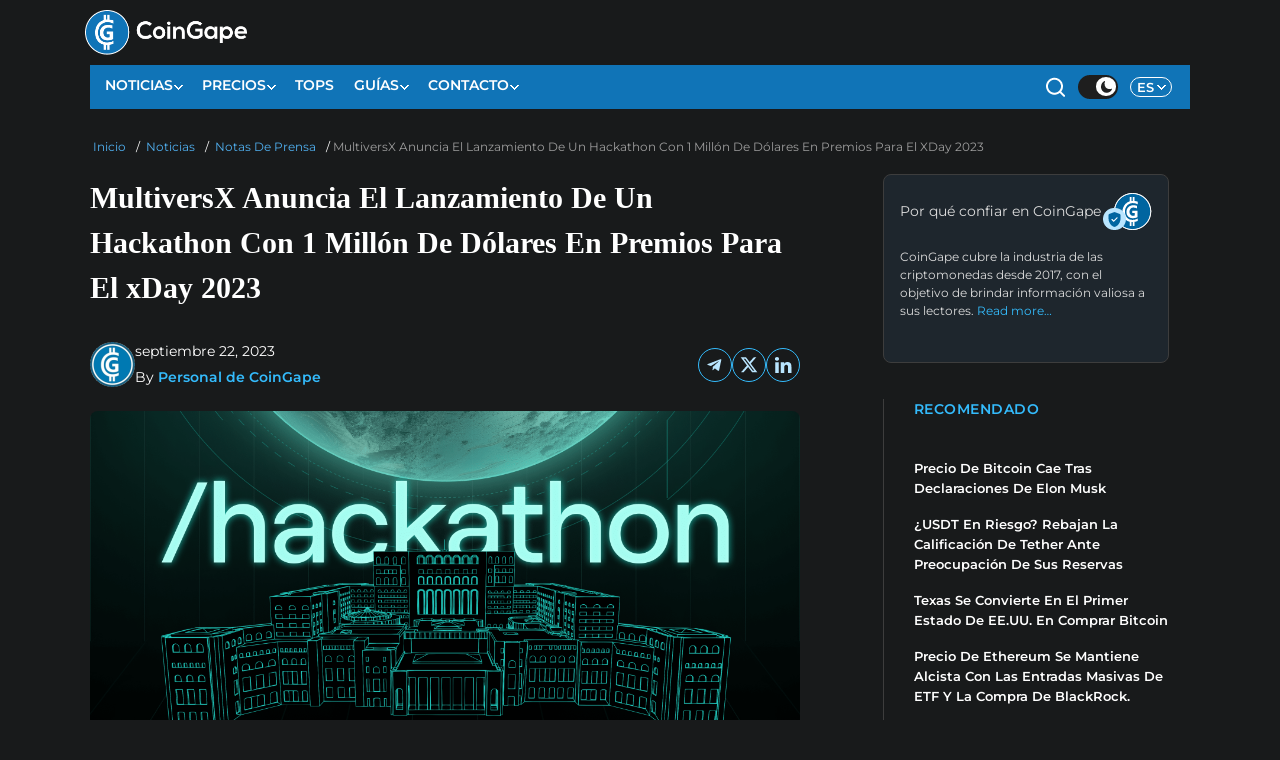

--- FILE ---
content_type: text/html; charset=UTF-8
request_url: https://es.coingape.com/multiversx-anuncia-el-lanzamiento-de-un-hackathon-con-1-millon-de-dolares-en-premios-para-el-xday-2023/
body_size: 55892
content:
<!DOCTYPE html>
<html class="ar no-js Darktheme  mh-one-sb" lang="es-ES">
<head><meta charset="UTF-8"><script>if(navigator.userAgent.match(/MSIE|Internet Explorer/i)||navigator.userAgent.match(/Trident\/7\..*?rv:11/i)){var href=document.location.href;if(!href.match(/[?&]nowprocket/)){if(href.indexOf("?")==-1){if(href.indexOf("#")==-1){document.location.href=href+"?nowprocket=1"}else{document.location.href=href.replace("#","?nowprocket=1#")}}else{if(href.indexOf("#")==-1){document.location.href=href+"&nowprocket=1"}else{document.location.href=href.replace("#","&nowprocket=1#")}}}}</script><script>(()=>{class RocketLazyLoadScripts{constructor(){this.v="2.0.3",this.userEvents=["keydown","keyup","mousedown","mouseup","mousemove","mouseover","mouseenter","mouseout","mouseleave","touchmove","touchstart","touchend","touchcancel","wheel","click","dblclick","input","visibilitychange"],this.attributeEvents=["onblur","onclick","oncontextmenu","ondblclick","onfocus","onmousedown","onmouseenter","onmouseleave","onmousemove","onmouseout","onmouseover","onmouseup","onmousewheel","onscroll","onsubmit"]}async t(){this.i(),this.o(),/iP(ad|hone)/.test(navigator.userAgent)&&this.h(),this.u(),this.l(this),this.m(),this.k(this),this.p(this),this._(),await Promise.all([this.R(),this.L()]),this.lastBreath=Date.now(),this.S(this),this.P(),this.D(),this.O(),this.M(),await this.C(this.delayedScripts.normal),await this.C(this.delayedScripts.defer),await this.C(this.delayedScripts.async),this.F("domReady"),await this.T(),await this.j(),await this.I(),this.F("windowLoad"),await this.A(),window.dispatchEvent(new Event("rocket-allScriptsLoaded")),this.everythingLoaded=!0,this.lastTouchEnd&&await new Promise((t=>setTimeout(t,500-Date.now()+this.lastTouchEnd))),this.H(),this.F("all"),this.U(),this.W()}i(){this.CSPIssue=sessionStorage.getItem("rocketCSPIssue"),document.addEventListener("securitypolicyviolation",(t=>{this.CSPIssue||"script-src-elem"!==t.violatedDirective||"data"!==t.blockedURI||(this.CSPIssue=!0,sessionStorage.setItem("rocketCSPIssue",!0))}),{isRocket:!0})}o(){window.addEventListener("pageshow",(t=>{this.persisted=t.persisted,this.realWindowLoadedFired=!0}),{isRocket:!0}),window.addEventListener("pagehide",(()=>{this.onFirstUserAction=null}),{isRocket:!0})}h(){let t;function e(e){t=e}window.addEventListener("touchstart",e,{isRocket:!0}),window.addEventListener("touchend",(function i(o){Math.abs(o.changedTouches[0].pageX-t.changedTouches[0].pageX)<10&&Math.abs(o.changedTouches[0].pageY-t.changedTouches[0].pageY)<10&&o.timeStamp-t.timeStamp<200&&(o.target.dispatchEvent(new PointerEvent("click",{target:o.target,bubbles:!0,cancelable:!0,detail:1})),event.preventDefault(),window.removeEventListener("touchstart",e,{isRocket:!0}),window.removeEventListener("touchend",i,{isRocket:!0}))}),{isRocket:!0})}q(t){this.userActionTriggered||("mousemove"!==t.type||this.firstMousemoveIgnored?"keyup"===t.type||"mouseover"===t.type||"mouseout"===t.type||(this.userActionTriggered=!0,this.onFirstUserAction&&this.onFirstUserAction()):this.firstMousemoveIgnored=!0),"click"===t.type&&t.preventDefault(),this.savedUserEvents.length>0&&(t.stopPropagation(),t.stopImmediatePropagation()),"touchstart"===this.lastEvent&&"touchend"===t.type&&(this.lastTouchEnd=Date.now()),"click"===t.type&&(this.lastTouchEnd=0),this.lastEvent=t.type,this.savedUserEvents.push(t)}u(){this.savedUserEvents=[],this.userEventHandler=this.q.bind(this),this.userEvents.forEach((t=>window.addEventListener(t,this.userEventHandler,{passive:!1,isRocket:!0})))}U(){this.userEvents.forEach((t=>window.removeEventListener(t,this.userEventHandler,{passive:!1,isRocket:!0}))),this.savedUserEvents.forEach((t=>{t.target.dispatchEvent(new window[t.constructor.name](t.type,t))}))}m(){this.eventsMutationObserver=new MutationObserver((t=>{const e="return false";for(const i of t){if("attributes"===i.type){const t=i.target.getAttribute(i.attributeName);t&&t!==e&&(i.target.setAttribute("data-rocket-"+i.attributeName,t),i.target["rocket"+i.attributeName]=new Function("event",t),i.target.setAttribute(i.attributeName,e))}"childList"===i.type&&i.addedNodes.forEach((t=>{if(t.nodeType===Node.ELEMENT_NODE)for(const i of t.attributes)this.attributeEvents.includes(i.name)&&i.value&&""!==i.value&&(t.setAttribute("data-rocket-"+i.name,i.value),t["rocket"+i.name]=new Function("event",i.value),t.setAttribute(i.name,e))}))}})),this.eventsMutationObserver.observe(document,{subtree:!0,childList:!0,attributeFilter:this.attributeEvents})}H(){this.eventsMutationObserver.disconnect(),this.attributeEvents.forEach((t=>{document.querySelectorAll("[data-rocket-"+t+"]").forEach((e=>{e.setAttribute(t,e.getAttribute("data-rocket-"+t)),e.removeAttribute("data-rocket-"+t)}))}))}k(t){Object.defineProperty(HTMLElement.prototype,"onclick",{get(){return this.rocketonclick||null},set(e){this.rocketonclick=e,this.setAttribute(t.everythingLoaded?"onclick":"data-rocket-onclick","this.rocketonclick(event)")}})}S(t){function e(e,i){let o=e[i];e[i]=null,Object.defineProperty(e,i,{get:()=>o,set(s){t.everythingLoaded?o=s:e["rocket"+i]=o=s}})}e(document,"onreadystatechange"),e(window,"onload"),e(window,"onpageshow");try{Object.defineProperty(document,"readyState",{get:()=>t.rocketReadyState,set(e){t.rocketReadyState=e},configurable:!0}),document.readyState="loading"}catch(t){console.log("WPRocket DJE readyState conflict, bypassing")}}l(t){this.originalAddEventListener=EventTarget.prototype.addEventListener,this.originalRemoveEventListener=EventTarget.prototype.removeEventListener,this.savedEventListeners=[],EventTarget.prototype.addEventListener=function(e,i,o){o&&o.isRocket||!t.B(e,this)&&!t.userEvents.includes(e)||t.B(e,this)&&!t.userActionTriggered||e.startsWith("rocket-")||t.everythingLoaded?t.originalAddEventListener.call(this,e,i,o):t.savedEventListeners.push({target:this,remove:!1,type:e,func:i,options:o})},EventTarget.prototype.removeEventListener=function(e,i,o){o&&o.isRocket||!t.B(e,this)&&!t.userEvents.includes(e)||t.B(e,this)&&!t.userActionTriggered||e.startsWith("rocket-")||t.everythingLoaded?t.originalRemoveEventListener.call(this,e,i,o):t.savedEventListeners.push({target:this,remove:!0,type:e,func:i,options:o})}}F(t){"all"===t&&(EventTarget.prototype.addEventListener=this.originalAddEventListener,EventTarget.prototype.removeEventListener=this.originalRemoveEventListener),this.savedEventListeners=this.savedEventListeners.filter((e=>{let i=e.type,o=e.target||window;return"domReady"===t&&"DOMContentLoaded"!==i&&"readystatechange"!==i||("windowLoad"===t&&"load"!==i&&"readystatechange"!==i&&"pageshow"!==i||(this.B(i,o)&&(i="rocket-"+i),e.remove?o.removeEventListener(i,e.func,e.options):o.addEventListener(i,e.func,e.options),!1))}))}p(t){let e;function i(e){return t.everythingLoaded?e:e.split(" ").map((t=>"load"===t||t.startsWith("load.")?"rocket-jquery-load":t)).join(" ")}function o(o){function s(e){const s=o.fn[e];o.fn[e]=o.fn.init.prototype[e]=function(){return this[0]===window&&t.userActionTriggered&&("string"==typeof arguments[0]||arguments[0]instanceof String?arguments[0]=i(arguments[0]):"object"==typeof arguments[0]&&Object.keys(arguments[0]).forEach((t=>{const e=arguments[0][t];delete arguments[0][t],arguments[0][i(t)]=e}))),s.apply(this,arguments),this}}if(o&&o.fn&&!t.allJQueries.includes(o)){const e={DOMContentLoaded:[],"rocket-DOMContentLoaded":[]};for(const t in e)document.addEventListener(t,(()=>{e[t].forEach((t=>t()))}),{isRocket:!0});o.fn.ready=o.fn.init.prototype.ready=function(i){function s(){parseInt(o.fn.jquery)>2?setTimeout((()=>i.bind(document)(o))):i.bind(document)(o)}return t.realDomReadyFired?!t.userActionTriggered||t.fauxDomReadyFired?s():e["rocket-DOMContentLoaded"].push(s):e.DOMContentLoaded.push(s),o([])},s("on"),s("one"),s("off"),t.allJQueries.push(o)}e=o}t.allJQueries=[],o(window.jQuery),Object.defineProperty(window,"jQuery",{get:()=>e,set(t){o(t)}})}P(){const t=new Map;document.write=document.writeln=function(e){const i=document.currentScript,o=document.createRange(),s=i.parentElement;let n=t.get(i);void 0===n&&(n=i.nextSibling,t.set(i,n));const c=document.createDocumentFragment();o.setStart(c,0),c.appendChild(o.createContextualFragment(e)),s.insertBefore(c,n)}}async R(){return new Promise((t=>{this.userActionTriggered?t():this.onFirstUserAction=t}))}async L(){return new Promise((t=>{document.addEventListener("DOMContentLoaded",(()=>{this.realDomReadyFired=!0,t()}),{isRocket:!0})}))}async I(){return this.realWindowLoadedFired?Promise.resolve():new Promise((t=>{window.addEventListener("load",t,{isRocket:!0})}))}M(){this.pendingScripts=[];this.scriptsMutationObserver=new MutationObserver((t=>{for(const e of t)e.addedNodes.forEach((t=>{"SCRIPT"!==t.tagName||t.noModule||t.isWPRocket||this.pendingScripts.push({script:t,promise:new Promise((e=>{const i=()=>{const i=this.pendingScripts.findIndex((e=>e.script===t));i>=0&&this.pendingScripts.splice(i,1),e()};t.addEventListener("load",i,{isRocket:!0}),t.addEventListener("error",i,{isRocket:!0}),setTimeout(i,1e3)}))})}))})),this.scriptsMutationObserver.observe(document,{childList:!0,subtree:!0})}async j(){await this.J(),this.pendingScripts.length?(await this.pendingScripts[0].promise,await this.j()):this.scriptsMutationObserver.disconnect()}D(){this.delayedScripts={normal:[],async:[],defer:[]},document.querySelectorAll("script[type$=rocketlazyloadscript]").forEach((t=>{t.hasAttribute("data-rocket-src")?t.hasAttribute("async")&&!1!==t.async?this.delayedScripts.async.push(t):t.hasAttribute("defer")&&!1!==t.defer||"module"===t.getAttribute("data-rocket-type")?this.delayedScripts.defer.push(t):this.delayedScripts.normal.push(t):this.delayedScripts.normal.push(t)}))}async _(){await this.L();let t=[];document.querySelectorAll("script[type$=rocketlazyloadscript][data-rocket-src]").forEach((e=>{let i=e.getAttribute("data-rocket-src");if(i&&!i.startsWith("data:")){i.startsWith("//")&&(i=location.protocol+i);try{const o=new URL(i).origin;o!==location.origin&&t.push({src:o,crossOrigin:e.crossOrigin||"module"===e.getAttribute("data-rocket-type")})}catch(t){}}})),t=[...new Map(t.map((t=>[JSON.stringify(t),t]))).values()],this.N(t,"preconnect")}async $(t){if(await this.G(),!0!==t.noModule||!("noModule"in HTMLScriptElement.prototype))return new Promise((e=>{let i;function o(){(i||t).setAttribute("data-rocket-status","executed"),e()}try{if(navigator.userAgent.includes("Firefox/")||""===navigator.vendor||this.CSPIssue)i=document.createElement("script"),[...t.attributes].forEach((t=>{let e=t.nodeName;"type"!==e&&("data-rocket-type"===e&&(e="type"),"data-rocket-src"===e&&(e="src"),i.setAttribute(e,t.nodeValue))})),t.text&&(i.text=t.text),t.nonce&&(i.nonce=t.nonce),i.hasAttribute("src")?(i.addEventListener("load",o,{isRocket:!0}),i.addEventListener("error",(()=>{i.setAttribute("data-rocket-status","failed-network"),e()}),{isRocket:!0}),setTimeout((()=>{i.isConnected||e()}),1)):(i.text=t.text,o()),i.isWPRocket=!0,t.parentNode.replaceChild(i,t);else{const i=t.getAttribute("data-rocket-type"),s=t.getAttribute("data-rocket-src");i?(t.type=i,t.removeAttribute("data-rocket-type")):t.removeAttribute("type"),t.addEventListener("load",o,{isRocket:!0}),t.addEventListener("error",(i=>{this.CSPIssue&&i.target.src.startsWith("data:")?(console.log("WPRocket: CSP fallback activated"),t.removeAttribute("src"),this.$(t).then(e)):(t.setAttribute("data-rocket-status","failed-network"),e())}),{isRocket:!0}),s?(t.fetchPriority="high",t.removeAttribute("data-rocket-src"),t.src=s):t.src="data:text/javascript;base64,"+window.btoa(unescape(encodeURIComponent(t.text)))}}catch(i){t.setAttribute("data-rocket-status","failed-transform"),e()}}));t.setAttribute("data-rocket-status","skipped")}async C(t){const e=t.shift();return e?(e.isConnected&&await this.$(e),this.C(t)):Promise.resolve()}O(){this.N([...this.delayedScripts.normal,...this.delayedScripts.defer,...this.delayedScripts.async],"preload")}N(t,e){this.trash=this.trash||[];let i=!0;var o=document.createDocumentFragment();t.forEach((t=>{const s=t.getAttribute&&t.getAttribute("data-rocket-src")||t.src;if(s&&!s.startsWith("data:")){const n=document.createElement("link");n.href=s,n.rel=e,"preconnect"!==e&&(n.as="script",n.fetchPriority=i?"high":"low"),t.getAttribute&&"module"===t.getAttribute("data-rocket-type")&&(n.crossOrigin=!0),t.crossOrigin&&(n.crossOrigin=t.crossOrigin),t.integrity&&(n.integrity=t.integrity),t.nonce&&(n.nonce=t.nonce),o.appendChild(n),this.trash.push(n),i=!1}})),document.head.appendChild(o)}W(){this.trash.forEach((t=>t.remove()))}async T(){try{document.readyState="interactive"}catch(t){}this.fauxDomReadyFired=!0;try{await this.G(),document.dispatchEvent(new Event("rocket-readystatechange")),await this.G(),document.rocketonreadystatechange&&document.rocketonreadystatechange(),await this.G(),document.dispatchEvent(new Event("rocket-DOMContentLoaded")),await this.G(),window.dispatchEvent(new Event("rocket-DOMContentLoaded"))}catch(t){console.error(t)}}async A(){try{document.readyState="complete"}catch(t){}try{await this.G(),document.dispatchEvent(new Event("rocket-readystatechange")),await this.G(),document.rocketonreadystatechange&&document.rocketonreadystatechange(),await this.G(),window.dispatchEvent(new Event("rocket-load")),await this.G(),window.rocketonload&&window.rocketonload(),await this.G(),this.allJQueries.forEach((t=>t(window).trigger("rocket-jquery-load"))),await this.G();const t=new Event("rocket-pageshow");t.persisted=this.persisted,window.dispatchEvent(t),await this.G(),window.rocketonpageshow&&window.rocketonpageshow({persisted:this.persisted})}catch(t){console.error(t)}}async G(){Date.now()-this.lastBreath>45&&(await this.J(),this.lastBreath=Date.now())}async J(){return document.hidden?new Promise((t=>setTimeout(t))):new Promise((t=>requestAnimationFrame(t)))}B(t,e){return e===document&&"readystatechange"===t||(e===document&&"DOMContentLoaded"===t||(e===window&&"DOMContentLoaded"===t||(e===window&&"load"===t||e===window&&"pageshow"===t)))}static run(){(new RocketLazyLoadScripts).t()}}RocketLazyLoadScripts.run()})();</script>

<meta name="viewport" content="width=device-width, initial-scale=1.0">
<link rel="profile" href="http://gmpg.org/xfn/11" />
	      
    <link rel="alternate" hreflang="es-ES" href="https://es.coingape.com/multiversx-anuncia-el-lanzamiento-de-un-hackathon-con-1-millon-de-dolares-en-premios-para-el-xday-2023/" />
 <script type="rocketlazyloadscript">
if (document.cookie.split(';').some((item) => item.trim().startsWith('Darktheme='))) { document.documentElement.classList.remove('Darktheme'); }
</script>
<meta name='robots' content='index, follow, max-image-preview:large, max-snippet:-1, max-video-preview:-1' />
	<style></style>
	
	<!-- This site is optimized with the Yoast SEO Premium plugin v24.9 (Yoast SEO v24.9) - https://yoast.com/wordpress/plugins/seo/ -->
	<title>MultiversX Anuncia El Lanzamiento De Un Hackathon Con 1 Millón De Dólares En Premios Para El xDay 2023 | CoinGape Espanol</title><link rel="preload" data-rocket-preload as="font" href="https://fonts.gstatic.com/s/montserrat/v31/JTUSjIg1_i6t8kCHKm459Wlhyw.woff2" crossorigin><style id="wpr-usedcss">img:is([sizes=auto i],[sizes^="auto," i]){contain-intrinsic-size:3000px 1500px}img.emoji{display:inline!important;border:none!important;box-shadow:none!important;height:1em!important;width:1em!important;margin:0 .07em!important;vertical-align:-.1em!important;background:0 0!important;padding:0!important}:root{--wp--preset--aspect-ratio--square:1;--wp--preset--aspect-ratio--4-3:4/3;--wp--preset--aspect-ratio--3-4:3/4;--wp--preset--aspect-ratio--3-2:3/2;--wp--preset--aspect-ratio--2-3:2/3;--wp--preset--aspect-ratio--16-9:16/9;--wp--preset--aspect-ratio--9-16:9/16;--wp--preset--color--black:#000000;--wp--preset--color--cyan-bluish-gray:#abb8c3;--wp--preset--color--white:#ffffff;--wp--preset--color--pale-pink:#f78da7;--wp--preset--color--vivid-red:#cf2e2e;--wp--preset--color--luminous-vivid-orange:#ff6900;--wp--preset--color--luminous-vivid-amber:#fcb900;--wp--preset--color--light-green-cyan:#7bdcb5;--wp--preset--color--vivid-green-cyan:#00d084;--wp--preset--color--pale-cyan-blue:#8ed1fc;--wp--preset--color--vivid-cyan-blue:#0693e3;--wp--preset--color--vivid-purple:#9b51e0;--wp--preset--gradient--vivid-cyan-blue-to-vivid-purple:linear-gradient(135deg,rgba(6, 147, 227, 1) 0%,rgb(155, 81, 224) 100%);--wp--preset--gradient--light-green-cyan-to-vivid-green-cyan:linear-gradient(135deg,rgb(122, 220, 180) 0%,rgb(0, 208, 130) 100%);--wp--preset--gradient--luminous-vivid-amber-to-luminous-vivid-orange:linear-gradient(135deg,rgba(252, 185, 0, 1) 0%,rgba(255, 105, 0, 1) 100%);--wp--preset--gradient--luminous-vivid-orange-to-vivid-red:linear-gradient(135deg,rgba(255, 105, 0, 1) 0%,rgb(207, 46, 46) 100%);--wp--preset--gradient--very-light-gray-to-cyan-bluish-gray:linear-gradient(135deg,rgb(238, 238, 238) 0%,rgb(169, 184, 195) 100%);--wp--preset--gradient--cool-to-warm-spectrum:linear-gradient(135deg,rgb(74, 234, 220) 0%,rgb(151, 120, 209) 20%,rgb(207, 42, 186) 40%,rgb(238, 44, 130) 60%,rgb(251, 105, 98) 80%,rgb(254, 248, 76) 100%);--wp--preset--gradient--blush-light-purple:linear-gradient(135deg,rgb(255, 206, 236) 0%,rgb(152, 150, 240) 100%);--wp--preset--gradient--blush-bordeaux:linear-gradient(135deg,rgb(254, 205, 165) 0%,rgb(254, 45, 45) 50%,rgb(107, 0, 62) 100%);--wp--preset--gradient--luminous-dusk:linear-gradient(135deg,rgb(255, 203, 112) 0%,rgb(199, 81, 192) 50%,rgb(65, 88, 208) 100%);--wp--preset--gradient--pale-ocean:linear-gradient(135deg,rgb(255, 245, 203) 0%,rgb(182, 227, 212) 50%,rgb(51, 167, 181) 100%);--wp--preset--gradient--electric-grass:linear-gradient(135deg,rgb(202, 248, 128) 0%,rgb(113, 206, 126) 100%);--wp--preset--gradient--midnight:linear-gradient(135deg,rgb(2, 3, 129) 0%,rgb(40, 116, 252) 100%);--wp--preset--font-size--small:13px;--wp--preset--font-size--medium:20px;--wp--preset--font-size--large:36px;--wp--preset--font-size--x-large:42px;--wp--preset--spacing--20:0.44rem;--wp--preset--spacing--30:0.67rem;--wp--preset--spacing--40:1rem;--wp--preset--spacing--50:1.5rem;--wp--preset--spacing--60:2.25rem;--wp--preset--spacing--70:3.38rem;--wp--preset--spacing--80:5.06rem;--wp--preset--shadow--natural:6px 6px 9px rgba(0, 0, 0, .2);--wp--preset--shadow--deep:12px 12px 50px rgba(0, 0, 0, .4);--wp--preset--shadow--sharp:6px 6px 0px rgba(0, 0, 0, .2);--wp--preset--shadow--outlined:6px 6px 0px -3px rgba(255, 255, 255, 1),6px 6px rgba(0, 0, 0, 1);--wp--preset--shadow--crisp:6px 6px 0px rgba(0, 0, 0, 1)}:where(.is-layout-flex){gap:.5em}:where(.is-layout-grid){gap:.5em}:where(.wp-block-post-template.is-layout-flex){gap:1.25em}:where(.wp-block-post-template.is-layout-grid){gap:1.25em}:where(.wp-block-columns.is-layout-flex){gap:2em}:where(.wp-block-columns.is-layout-grid){gap:2em}:root :where(.wp-block-pullquote){font-size:1.5em;line-height:1.6}body{max-width:1156px;margin:auto;background:#fff}.MObilemenumid .menu-item-has-children:last-child .sub-menu li{border:none!important}.Darktheme .MObilemenumid .menu-item-has-children:last-child .sub-menu li{border:none!important}body{overflow-x:hidden;color:#222}body a{color:#222}.post-title-head{border:none;font-family:Roboto;font-size:32px;font-weight:500;font-style:normal;font-stretch:normal;line-height:1.57;letter-spacing:normal;text-align:left;color:#0375b4;width:auto;margin-bottom:34px}.page i{font-size:14px;margin-right:0}.custom-post-template .custom-content{padding-left:10vw;padding-right:9vw}.custom-post-template .p-1-a{padding:0 28px 0 15px}.custom-post-template .custom-page-row .col-content .main li,.custom-post-template .custom-page-row .col-content .main li span,.custom-post-template .custom-page-row .col-content .main p,.custom-post-template .custom-page-row .col-content .main p span{font-family:Georgia;font-size:18px;font-weight:400;font-style:normal;font-stretch:normal;line-height:1.67;letter-spacing:normal;text-align:left;color:#313131}.custom-post-template .custom-page-row .col-content .main blockquote{border-radius:9px;background-color:#d9fff1;border:none;margin:30px 0}.mh-container{max-width:1500px}body,html{width:100%;margin:0 auto;padding:0}.custom-post-template .c-title{font-family:Gelasio,serif;font-size:37px;font-weight:700;font-style:normal;font-stretch:normal;line-height:1.49;letter-spacing:normal;text-align:left;color:#313131;padding:0;margin:10px 0 20px}.breadcrumb.breadcrumbPag{background:0 0;padding:0;margin:0 0 8px;font-size:14px}.breadcrumb.breadcrumbPag span{color:#000;margin:0 6px}.breadcrumb.breadcrumbPag,.breadcrumb.breadcrumbPag a{font-family:Montserrat;font-size:14px;font-weight:500;color:#1074b7;text-transform:uppercase}@media only screen and (min-device-width:768px) and (max-device-width:1024px){#m-logo{display:block;background:#0065a0}#m-logo .menu-bars{padding:8px 10px;height:56px;background:0 0}#m-logo .fa-search{margin-right:0;opacity:1;color:#fff;position:relative;left:6px}#m-logo .sps{top:14px;left:-20px;position:relative}#m-logo img{width:88px;margin-left:2px}}@media only screen and (min-width:768px) and (max-width:1200px){#m-logo{display:block;background:#0065a0}#m-logo .menu-bars{padding:12px 10px;height:56px;background:0 0}#m-logo .fa-search{margin-right:0;opacity:1;color:#fff;position:relative;left:6px}#m-logo .sps{top:14px;left:-20px;position:relative}#m-logo img{width:88px;margin-left:2px}}@media (max-width:767px){#m-logo{background:#0065a0}.custom-post-template{padding:10px 0!important}#m-logo img{width:88px;margin-left:0!important}#m-logo .menu-bars{background-color:transparent}#m-logo .menu-bars{padding:12px 10px;height:56px}.spceender{background:0 0;height:auto;position:relative;width:91%;margin:0 auto 60px}#m-logo .fa-search{margin-right:0;opacity:1;color:#fff;position:relative;left:6px}#m-logo .sps{top:14px;left:-20px;position:relative}nav.mh-main-nav{display:none!important;height:0}}.row::after,.row::before{display:none}body a:hover{text-decoration:none!important}#m-logo .menu-bars{padding:9px}*{font-family:Montserrat,sans-serif}body{overflow-x:hidden}body a{color:#262228}#m-logo .fa-search{margin-right:0;position:relative;left:6px}#m-logo img{width:88px;margin-left:14px;height:17.887px}#m-logo{top:4px;z-index:99999;left:11vw;width:84%;padding-top:4px}#m-logo .sps,#m-logo a,#m-logo i{display:inline-block;color:#313131}#m-logo img{width:88px}#m-logo i{opacity:.8;float:right;margin-right:0;font-weight:lighter;font-size:17px;margin-top:-3px}.mh-main-nav-wrap{background:red}.hidden{display:none!important}.mh-main-nav li a{border:none!important}.mh-footer-widget-title-inner{text-transform:capitalize;font-size:18px!important}a{color:#000}.mh-main-nav li{font-weight:500}#close{cursor:pointer;margin-right:30px;font-size:20px}.new a:after{content:"New";display:inline-block;text-align:center;font-weight:400;font-size:10px;background:#e63f49;padding:3px;color:#fff;position:relative;top:-20px;left:-32px}.logo{padding-left:0;padding-right:0}.mh-footer-widget-title-inner{opacity:.9}article.post{border:0}.tittle{font-style:normal;font-stretch:normal}blockquote p{color:#8e8e8e!important}.slicknav_nav{font-size:16px;font-size:1rem;font-weight:600;margin-bottom:20px}.slicknav_nav ul{padding:20px 0 0 15px;margin:0;border-top:none!important}.slicknav_nav ul ul{border:0;padding:0 0 0 15px}.slicknav_nav a:hover{color:#fff;background:#e64946}.mh-main-nav-wrap .slicknav_nav a:hover,.tittle{background:0 0}.mh-main-nav-wrap .slicknav_nav a{color:#313131;font-size:13px}.mh-main-nav-wrap .slicknav_nav ul{border-top:1px solid #e64946}.mh-main-nav-wrap .slicknav_nav ul ul{border:none}.tittle{color:#0375b4}.tittle{font-family:Roboto;font-size:28px;font-weight:500;line-height:1.61;letter-spacing:normal;text-align:left;margin-bottom:0;padding-bottom:0;padding-left:0;padding-right:20px}.custom-content article{margin-bottom:35px}.custom-content{width:100%;padding-left:12vw;padding-right:2.9vw}.col-sidebar{padding-left:10px}footer{z-index:999;position:relative}#social-side{position:fixed;top:40vh;left:5.2vw;z-index:0}#social-side .text a{font-family:Roboto;font-size:19px;font-weight:500;line-height:1.53;text-align:left;color:#939393}#social-side .social-text{font-size:17.1px;height:40px;width:40px;border-radius:4px;background-color:#fff;box-shadow:0 1px 2px 0 rgba(0,0,0,.1);display:flex;align-items:center;justify-content:center;margin-bottom:8px;cursor:pointer}#social-side .orange a,.custom-page-row .col-content .main li a,.custom-page-row .col-content .main p a{color:#ff7b41}.post-title-head{font-size:16px;margin-bottom:54px;padding:11px 0 0 10px;position:relative;color:#222;margin:0 0 20px;font-family:Montserrat,sans-serif;line-height:1.69;letter-spacing:.32px;font-weight:600}.category-dex{padding:10px 0;margin:0}.post-title-head::before{content:'';display:inline-block;width:9px;height:21px;background:#ff3636;margin-top:0;left:0;top:13px;position:absolute}.post-title-head{font-size:16px;margin-bottom:54px;padding:11px 0 0 18px;position:relative;text-transform:uppercase;color:#222;margin:0 0 10px;font-family:Montserrat,sans-serif;line-height:1.69;letter-spacing:.32px;font-weight:600}.page .entry-title{margin-top:20px}.custom-post-template .custom-page-row .col-content .main h2{margin:14px 0!important}.modalx{display:none;position:fixed;z-index:99999;padding-top:100px;left:0;top:0;width:100%;height:100%;overflow:auto;background-color:#000;background-color:rgba(0,0,0,.4)}.modalx-content{background-color:#fefefe;margin:auto;padding:20px;border:1px solid #888;width:30%;border-radius:10px;position:absolute;right:0;bottom:0}.close{color:#aaa;float:right;font-size:35px;font-weight:700;margin-top:-24px;margin-right:-14px}.close:focus,.close:hover{color:#000;text-decoration:none;cursor:pointer}.modalx-content input{width:72%}.modalx-content button{height:30px;line-height:0;font-family:Roboto;font-weight:400;border-radius:5px;background:#0375b4;margin-top:20px;font-size:14px;border:none;color:#fff;width:30%}.modalx-content button i{margin-right:0}.modalx-content input{border-radius:5px}.modalx-content img{width:50%}.modalx-content p{text-align:center}#menu-item-11716{cursor:pointer}#libra-form{position:fixed;left:0;top:0;height:100%;width:100%;z-index:999999;background-color:rgba(0,0,0,.3)}#libra-form .box{max-width:800px;border-radius:5px;width:60%;margin:auto;margin-top:15%;position:relative;background:#fff}#libra-form .times{position:absolute;right:10px;top:-8px;font-size:40px!important;cursor:pointer;z-index:9}#libra-form .text{font-family:Roboto;font-size:20px;text-align:left}#libra-form input{width:70%;height:48px;border-radius:4px;margin:10px 0;font-family:Roboto;font-size:15px}#libra-form button{background-color:#4e9edb;padding:10px 30px;color:#fff;font-size:17px;border-radius:4px;border:none}#libra-form .for{padding:44px 10px 0;z-index:1}::selection{background-color:#d9fff1}.auth-name a:hover{color:#007bff!important}.custom-post-template{padding:25px 0}.custom-post-template .custom-content{padding-left:0;padding-right:5px}.custom-post-template #social-side{left:2.2vw;display:none}.custom-post-template .p-1-a{padding:0 10px 0 15px}.custom-post-template .custom-page-row .col-content .main li,.custom-post-template .custom-page-row .col-content .main li span,.custom-post-template .custom-page-row .col-content .main p,.custom-post-template .custom-page-row .col-content .main p span{font-family:Georgia;font-size:18px;font-weight:400;font-style:normal;font-stretch:normal;line-height:1.65;letter-spacing:normal;text-align:left;color:#313131}.custom-post-template .custom-page-row .col-content .main h1,.custom-post-template .custom-page-row .col-content .main h2,.custom-post-template .custom-page-row .col-content .main h5{font-weight:700!important;font-family:Georgia}.custom-post-template .custom-page-row .col-content .main h1{font-size:24px}.custom-post-template .custom-page-row .col-content .main h2{font-size:21px}.custom-post-template .custom-page-row .col-content .main li a:hover,.custom-post-template .custom-page-row .col-content .main p a:hover,.custom-post-template .custom-page-row .col-content .main p span a:hover{background-size:100% 100%}.custom-post-template .custom-page-row .col-content .main li a,.custom-post-template .custom-page-row .col-content .main p a,.custom-post-template .custom-page-row .col-content .main p a span,.custom-post-template .custom-page-row .col-content .main p span a{font-weight:400;color:#078b5c;text-decoration:none;background-size:100% 238%;background-image:linear-gradient(transparent 0,transparent calc(50% - 9px),#d9fff1 calc(50% - 9px),#d9fff1 100%);transition:background-size .13s;padding-top:6px;padding-bottom:1px}.custom-post-template .custom-page-row .col-content .main blockquote li,.custom-post-template .custom-page-row .col-content .main blockquote p{font-family:Georgia;font-size:16px;font-weight:400;font-style:italic;font-stretch:normal;line-height:1.88;letter-spacing:normal;text-align:left;color:#313131!important}.custom-post-template figcaption{font-family:Roboto;font-size:14px;font-weight:400;font-style:normal;font-stretch:normal;line-height:1.21;letter-spacing:normal;text-align:left;color:#313131}.custom-post-template figcaption{padding:12px 0;background:#fff;font-weight:300;position:relative;margin-top:0}.custom-post-template .custom-page-row .col-content .main blockquote::before{content:'\f10d';font-family:FontAwesome;font-size:36px;font-weight:400;font-style:normal;line-height:.23;letter-spacing:normal;text-align:left;color:#1074b7;top:-4px;position:absolute;margin-left:0;left:6px}.link a:first-child:after{content:"\A";width:5px;height:5px;border-radius:50%;background:#000;display:inline-block;margin:0 6px 3px}.content{width:100%;padding:11px 0 0 10px}.content .link{display:inline-block;width:38%;vertical-align:middle;padding-left:9px}.content .title{display:inline-block;width:42%;vertical-align:middle;padding-left:5px;float:left;font-family:Roboto;font-size:14px;line-height:1.64;text-align:left;color:#262228;font-weight:400}.content img{float:left;height:45px;border:1px solid #e4e4e4;border-radius:50px}.link a{font-family:Roboto;font-size:14px!important;line-height:1.64;text-align:left!important;color:#005a8c!important;font-weight:500!important}.mh-container{max-width:1448px;margin:0}body,html{width:100%;margin:0 auto;padding:0 10px}div#sticky-footer>a>img{height:90px;width:728px}#sticky-footer{width:728px!important;height:83px!important;max-width:1500px!important}.link a{font-family:Roboto;font-size:14px!important;line-height:1.64;text-align:left!important;color:#fff;font-weight:500!important}.custom-post-template .custom-page-row .col-content .main p{font-family:Gelasio,serif!important;font-weight:400!important}.mh-widget-layout4 .mh-widget-title a{color:#262228}.spceender{background:0 0;height:auto;position:relative;width:100%;margin:0 0 60px}.custom-post-template .c-title{font-family:Georgia;font-size:37px;font-weight:700;font-style:normal;font-stretch:normal;line-height:1.49;letter-spacing:normal;text-align:left;color:#313131;padding:0;margin:0 0 10px}::-moz-selection{background:#0680ef!important;color:#fff!important}::selection{background:#0680ef!important;color:#fff!important}span.bypost{font-size:15px;color:#222}.despara{font-size:14px;color:#222;display:none;line-height:22px;font-family:Roboto!important}.dictitleNew{font-size:18px;font-family:Gelasio,serif;color:#222;left:0;margin:0 0 8px;position:relative}.authodes{font-size:14px;color:#222;line-height:22px;font-family:Roboto!important}.dictitleNew::after{content:'';position:absolute;border-bottom:1px solid #cacaca;width:calc(100% - 20px);top:14px;left:20px}.dictitleNew span{position:relative;z-index:2;cursor:pointer;display:inline-block;padding:0 14px 0 22px}.inactive .despara{display:block}.mh-container .custom-post-template .custom-page-row .col-content .main p a{font-weight:700!important;color:#0680ef!important;background:0 0!important;text-decoration:underline!important}.mh-container .custom-post-template .custom-page-row .col-content .main p a span{color:#0680ef!important;font-weight:700!important;background:0 0!important}.right:after{border-top:3px solid #0d669e!important;border-right:3px solid #0d669e!important}span.right{border:2px solid #0d669e;color:#0d669e}.dictitleNew span.spanclickNew{background-color:#fff;background-image:url(https://es.coingape.com/wp-content/themes/coingapev4/images/cpls.png);background-repeat:no-repeat;background-position:left;background-size:20px;background-position:0 2px}.dictitleNew span.spanclickNew.inactive{background-image:url(https://es.coingape.com/wp-content/themes/coingapev4/images/cminus.png)}@media screen and (max-width:900px){#mh-mobile .mh-container{padding-top:0!important}}@media (max-width:767px){.search .mh-container{padding-top:60px!important}#m-logo{display:block!important}.tittle{font-size:17px!important;color:#262228!important}.entry-thumbnail img{width:83%}#info .text{font-size:15px!important;line-height:1.9!important;letter-spacing:0!important;text-align:left!important;color:#262228!important}#info .title{font-size:16px!important;font-weight:500!important;line-height:1.57!important;letter-spacing:.1px!important;text-align:left!important;color:#262228!important}#mh-mobile{overflow-x:hidden}.mh-wrapper{padding:14px}#social-side,.col-sidebar{display:none}.tittle{margin-top:35px}#mh-mobile{margin-top:0}#m-logo{display:block}.tittle{font-size:18px!important;color:#262228!important}.custom-content{padding-left:0!important;padding-right:0!important}.entry-thumbnail img{width:100%}.col-content .main p:first-of-type::first-letter{font-family:Georgia;font-size:60px;letter-spacing:.3px;text-align:left;color:#262228;float:left;padding-right:5px;margin-left:0;padding-left:0;line-height:54px}.tittle{padding-left:0}.col-content .main blockquote p::first-letter{font-family:Georgia!important;font-size:12px!important;letter-spacing:0!important;text-align:left!important;color:inherit!important;float:none!important;padding-right:0!important;margin-left:0!important;padding-left:0!important;line-height:2!important}blockquote p{opacity:.6;font-size:12px;font-style:italic;line-height:2;letter-spacing:0;text-align:left;color:#262228}}@media (min-width:768px) and (max-width:1200px){.mh-wrapper{padding-left:30px;padding-right:45px}}@media (min-width:768px) and (max-width:1024px){.tittle{margin-top:35px}}@media only screen and (min-device-width:1024px) and (max-device-width:1100px){.custom-post-template .custom-content{padding-left:6vw!important;padding-right:6vw!important}}@media only screen and (min-device-width:768px) and (max-device-width:1024px){#m-logo{display:block;background:#0065a0}#m-logo .menu-bars{padding:12px 10px;height:56px;background:0 0}#m-logo .fa-search{margin-right:0;opacity:1;color:#fff;position:relative;left:6px}#m-logo .sps{top:10px;left:-20px;position:relative}#m-logo img{width:88px;margin-left:2px}.custom-post-template .custom-content{padding-left:15px!important;padding-right:15px!important}}@media (max-width:767px){#m-logo{background:#0065a0}#m-logo img{width:88px;margin-left:0!important}#m-logo .menu-bars{background-color:transparent}#m-logo .menu-bars{padding:12px 10px;height:56px}.spceender{background:0 0;height:auto;position:relative;width:91%;margin:0 auto 60px}#m-logo .fa-search{margin-right:0;opacity:1;color:#fff;position:relative;left:6px}#m-logo .sps{top:14px;left:-20px;position:relative}}@media (max-width:768px){#libra-form .for{padding:16px 20px 0}#libra-form .box{margin-top:0;position:absolute;left:0;transition:bottom .5s;bottom:-50vh;border-radius:0;width:100%}#libra-form .text{font-size:14px;font-weight:500}#libra-form input{width:88%;height:38px}#libra-form .name{display:none}#libra-form button{padding:5px 20px;font-size:15px;outline:0}#libra-form .times{font-size:30px!important}}@media only screen and (max-width:768px){span.bypost{font-size:12px;color:#222}.custom-post-template .c-title{font-size:25px!important;font-weight:700}.custom-post-template .custom-page-row .col-content .main blockquote p{color:#222!important;opacity:1!important;font-family:Gelasio,serif!important}.custom-post-template .entry-thumbnail{position:static!important;left:0;width:100%!important}.despara{font-size:10px;color:#222;line-height:16px;font-family:Roboto!important}.dictitleNew{font-size:16px}.authodes{font-size:10px;color:#222;line-height:16px;font-family:Roboto!important}}@media(max-width:768px){.modalx-content{width:80%!important}.custom-post-template figcaption{font-size:10px}.custom-post-template .c-title{font-size:20px;font-weight:900}.custom-post-template .custom-page-row .col-content .main p{font-size:15px}.custom-post-template .custom-page-row .col-content .main h1,.custom-post-template .custom-page-row .col-content .main h2{font-size:20px}.custom-post-template .custom-page-row .col-content .main h5,.custom-post-template .custom-page-row .col-content .main h6{font-size:16px}.custom-post-template .custom-page-row .col-content .main blockquote{margin:30px 0}.custom-post-template .custom-page-row .col-content{padding-right:3vw!important;padding-left:3vw!important}.custom-post-template .custom-page-row .col-content .main li a,.custom-post-template .custom-page-row .col-content .main p a,.custom-post-template .custom-page-row .col-content .main p span a{margin:0;padding:0}.custom-post-template .p-1-a{padding:0}.custom-post-template .entry-thumbnail{position:relative;left:-17px;width:calc(100% + 34px)}}@media only screen and (min-width:1024px) and (max-width:1100px){.custom-post-template .custom-content{padding-left:6vw!important;padding-right:6vw!important}}@media only screen and (min-width:768px) and (max-width:1200px){#m-logo{display:block;background:#0065a0}#m-logo .menu-bars{padding:12px 10px;height:56px;background:0 0}#m-logo .sps i{margin-right:0;opacity:1;color:#fff;position:relative;left:6px}#m-logo .sps{top:14px;left:-20px;position:relative}#m-logo img{width:88px;margin-left:2px}#m-logo{display:block!important}}@media (max-width:767px){#m-logo{background:#0065a0}.custom-post-template{padding:10px 0!important}#m-logo img{width:88px;margin-left:0!important}#m-logo .menu-bars{background-color:transparent}#m-logo .menu-bars{padding:8px;height:50px}.spceender{background:0 0;height:auto;position:relative;width:91%;margin:0 auto 60px}#m-logo .fa-search{margin-right:0;opacity:1;color:#fff;position:relative;left:6px}#m-logo .sps{top:14px;left:-20px;position:relative}nav.mh-main-nav{display:none!important;height:0}}.Newletterform{display:flex;background:#fff;border-radius:5px;padding:0 0 0 6px}.Newletterform form{display:flex;width:100%}.Newletterform input{width:calc(100% - 110px);border:0;background:#fff;padding:0 10px}@media(max-width:600px){.Newletterform input{background:#fff;width:calc(100% - 85px)}}.dropBoxs{text-align:right;padding:5px 0 0}.dpbox{display:inline-block;border:1px solid #707070;padding:4px 18px;text-align:center;position:relative;font-size:13px;font-weight:700;cursor:pointer;background:#fff;z-index:777}.dpoverlay.active{position:fixed;left:0;top:0;background:rgba(0,0,0,.62);height:100%;width:100%;z-index:88888}.dpbox i{margin-left:5px;margin-right:0}.Lanlist li{display:inline-block}.Lanlist li a{color:#222;text-decoration:none;font-size:12px;padding:0 5px;line-height:15px;border-right:1px solid #585757;display:block;font-weight:500;text-transform:capitalize}.Lanlist li a.active{color:#1074b7}.Lanlist li a:hover{color:#222!important;text-decoration:underline!important}ul.Lanlist{padding:0 0 0 55px;margin:-11px 0 0}.logo-box{background:#fff;padding:10px 0}.header-logo img{max-width:162px;width:162px;height:45px}.Lanlist li:last-child a{border:0}.Midmenu{background:#dbf4ff;padding:0;max-width:1145px;font-family:Montserrat,sans-serif;margin:0 auto;position:relative;transition:all .3s ease;-moz-transition:.3s;-webkit-transition:.3s;-o-transition:.3s;z-index:9}ul.navbar-nav.coinnavbar{-webkit-box-orient:horizontal;-webkit-box-direction:normal;-ms-flex-direction:row;flex-direction:row;width:calc(100% - 450px)}.coinnavbar li a{padding:5px 11px!important;font-size:14px;color:#fff!important;position:relative;text-decoration:none!important;display:flex;font-weight:600;text-transform:uppercase;border-radius:24px;align-items:center}.coinnavbar li:first-child a.navcross{padding:14px 10px 14px 13px!important;margin:0;position:relative}.mh-rows .coinnavbar li a.active,.mh-rows .coinnavbar li a:hover{background:#072e4a;text-decoration:none!important}.coinnavbar li a i{margin:0 0 0 10px}.menu-btn{width:28px;height:17px;cursor:pointer}.menu-btn span{position:absolute;background:#262626;width:25px;height:2px;left:0;opacity:.7;transition:.1s .1s top,.1s .1s bottom,.1s transform;border-radius:144px}.menu-btn span:first-of-type{top:0}.menu-btn span:nth-of-type(2){top:7px;transition:opacity .1s .1s}.menu-btn span:nth-of-type(3){top:15px}.close span{transition:.1s top,.1s bottom,.1s .1s transform}.close span:first-of-type{top:10px;transform:rotate(45deg)}.close span:nth-of-type(2){opacity:0;transition:opacity .1s .1s}.close span:nth-of-type(3){top:10px;transform:rotate(-45deg)}.center{position:relative;margin:auto;top:1px;right:0;bottom:0;left:0;padding:0}.menucross{position:absolute;z-index:2;background:#fff;width:100%;left:0;display:none;box-shadow:0 10px 4px 0 rgba(0,0,0,.05);padding:20px 38px;z-index:2}.mh-rows{display:flex;flex-wrap:wrap;justify-content:space-between}.searchbox{width:60px;background-image:url(https://coingape.com/wp-content/themes/coingapev3/images/newsearchicon.svg);background-position:center;background-repeat:no-repeat;cursor:pointer}.searchbox.active{background-image:url(https://coingape.com/wp-content/uploads/2023/09/x-1.png);background-size:15px}embed,object,video{border:0;max-width:100%}#overlapblackbg{display:none}.coinnavbar li:hover .wscointabing{display:block;opacity:1;visibility:visible}.wsmenu-list{text-align:left;margin:0;width:100%;display:block;padding:0}.wsmenu-list li a:hover .arrow:after{border-top-color:#b3b3b3}.wsmenu-list li a.active .arrow:after{border-top-color:#b3b3b3}.wsmenu-list li:hover>a .arrow:after{border-top-color:#b3b3b3}.wsmenu-list li>.wsmenu-submenu{transform:translateY(35px);transition:all .3s ease;visibility:hidden}.wsmenu-list li:hover>.wsmenu-submenu{transform:translateY(0);opacity:1;visibility:visible}.wsmenu-submenu{position:absolute;min-width:176px;top:58px;z-index:1000;margin:0;padding:0;border:1px solid #eee;background-color:#fff;opacity:0;-o-transform-origin:0% 0%;-ms-transform-origin:0% 0%;-moz-transform-origin:0% 0%;-webkit-transform-origin:0% 0%;-o-transition:-o-transform .3s,opacity .3s;-ms-transition:-ms-transform .3s,opacity .3s;-moz-transition:-moz-transform .3s,opacity .3s;-webkit-transition:-webkit-transform .3s,opacity .3s}.wsmenu-submenu li a{background:#fff!important;background-image:none!important;color:#666!important;border-right:0!important;text-align:left;display:block;line-height:22px;padding:8px 12px;text-transform:none;font-size:12px;letter-spacing:normal;border-right:0px solid;border-bottom:1px solid #f5f5f5}.wsmenu-submenu li{position:relative;margin:0;padding:0}.wsmenu-list li:hover .wsmenu-submenu{display:block}.wsmenu-submenu li{position:relative;padding:0;margin:0;display:block}.wsmenu-click{display:none}.wsmenu-click02{display:none}.wsmenu-submenu .fa{margin-right:11px;font-size:15px}.wscointabing{width:100%;text-align:left;margin:0;padding:12px 0 0;position:absolute;top:10px;min-height:429px;background-color:#fff;left:0;border-bottom:0;border:0;border-top:0 solid;display:none;opacity:0;z-index:9999999;transform:translateY(35px);transition:all .3s ease;box-shadow:0 10px 4px 0 rgba(0,0,0,.05)}.adsNew a{border:1px solid #dddcdc;display:block;padding:8px 0 6px 30px;margin:0 0 10px;font-weight:600;font-size:13px;border-radius:4px;width:100%}.adsNew:first-child a{border-color:#fd6e6e}.adsNew:nth-child(2) a{border-color:#0b31fb}.adsNew:nth-child(3) a{border-color:#37a849}.adsNew:nth-child(4) a{border-color:#f79325}ul.newsinnerlist li a{padding:0!important}.wstitemright{opacity:0;visibility:visible;position:absolute;right:0;top:0;background-color:#fff;color:#000;display:none;float:left;padding:10px 8px 0;width:82%;min-height:414px;border-left:1px dashed #e5e5e5}.wscoinlink-active .wstitemright{display:block;opacity:1}.wstabitem{display:block;margin:0;padding:0;font-size:12px}.wstabitem>li{width:100%;list-style:none}.wstabitem li:after,.wstabitem li:before{content:"";display:table}.wstabitem li:after{clear:both}.wsmenu-list>li:hover>.wscointabing .wscoinwp>.wstabitem li.wscoinlink-active .wstitemright{opacity:1;visibility:visible}.wscointabing>.wscoinwp{width:100%;display:block;position:relative}.wstabitem>li>a{display:block;padding:15px 11px;font-size:14px;color:#606060;border-right:0;width:18%;float:left;position:relative;padding:5px 14px!important;border-left:0;background-color:#fff}.wstabitem .wscoinlink-active a{text-decoration:none;color:#005a8c;border:0;font-weight:700}.wstabitem>li:hover>a{text-decoration:none}.wstabitem>li>a .fa{color:#848484;margin-right:5px;text-align:center;width:25px;font-size:16px}.writer-data a{font-weight:600;color:#222;text-decoration:underline}.writer-data{font-size:14px;color:#222}.publishby{padding:4px 0 0}.fullintab.col-widthd-8{-ms-flex:0 0 72%;flex:0 0 72%;max-width:72%}.col-width-4{-ms-flex:0 0 28%;flex:0 0 28%;max-width:28%}.row.custom-page-row{display:block;display:-ms-block}.relatednews-tab ul{margin:0;display:flex;padding:0 0 0 1px;background:#dbf4ff}.relatednews-tab li{display:inline-block;color:#fefefe;border-width:1px 1px 0;border-style:solid;border-color:#34495e;margin-right:0;padding:8px 0 0;border:0}.relatednews-tab a{display:block;padding:2px 15px!important;font-weight:400!important;color:#222!important;text-transform:uppercase;font-size:14px;font-weight:400;font-family:Montserrat,sans-serif;background:0 0!important;border-right:1px solid #5d5d5d;margin:0!important}.relatednews-tab a:hover{text-decoration:underline!important}.relatednews-tab li.active{background:#fff;color:#000}.relatednews-tab li.active a{color:inherit}.relatednews-tab li:last-child a{border-right:0}.relatednews-tab li.active{border:1px solid #5d5d5d;border-bottom:0;padding:6px 0 9px;margin:0 0 4px -1px}.relatednews-tab li.active a{font-weight:600!important;font-size:14px;border:0}ul.newsinnerlist{padding:15px;margin:0}ul.newsinnerlist li{padding:0 0 7px 20px;display:block;position:relative}ul.newsinnerlist li::after{content:'';position:absolute;left:-1px;top:7px;background:#fff;border:1px solid #ff3636;height:10px;width:10px}ul.newsinnerlist li::before{content:'';position:absolute;left:2px;top:10px;z-index:1;background:#ff3636;height:4px;width:4px}ul.newsinnerlist li a{color:#222!important;background:0 0!important;font-size:16px;display:block;margin:0;position:relative}ul.newsinnerlist li a:hover{text-decoration:underline}.MegaF .mh-footer-widget h6{font-size:13px;text-transform:uppercase;color:#222;font-weight:700;display:flex;margin:0 0 20px;border:0!important;align-items:center}.MegaF .mh-footer-widget h6 .mh-footer-widget-title-inner{padding:0;text-transform:uppercase;font-size:13px!important}.MegaF ul li a{font-size:14px;display:block;text-transform:uppercase;color:#222;font-weight:500;margin:0 0 5px}.footer-new{background:#fff;border-top:3px solid #1074b7;font-family:Montserrat,sans-serif;padding:5px 0 0}.footerlinks{padding:25px 0 0}.newfooter{border-top:1px solid #afafaf;padding:15px 0}.footerfollow ul li{display:inline-block}.footerfollow ul li a{background:#f6f6f6;height:40px;width:40px;border-radius:31px;text-decoration:none;display:flex;justify-content:center;align-items:center}.MegaF h6 i{color:#fc393e;font-size:20px;margin:0 0 0 5px}.followus{margin:0 0 26px}.adsb{max-width:122px}.copyrow{border-top:2px solid #f1f1f1;padding:7px 15px}.Importantlink li{display:inline-block}.Importantlink li a{font-size:12px;display:block;padding:0 0 0 15px}.Importantlink{text-align:right}.Importantlink ul{margin:0}.adsNew a{background-repeat:no-repeat;background-size:13px;background-position:5px 7px}.advertise1 a{background-image:url(https://es.coingape.com/wp-content/themes/coingapev4/images/Advertise.svg);background-position:8px 9px;background-size:16px}.contribute a{background-image:url(https://es.coingape.com/wp-content/themes/coingapev4/images/Contribute.svg);background-position:7px 5px}.height{height:557px;box-shadow:0 3px 6px 3px rgba(0,0,0,.19);border-radius:10px}div#tabs-content{padding:25px 15px}.mobilemenu{position:fixed;left:0;display:none;z-index:9999999999;top:0;left:-86%;transition:.3s;background:#fff;font-family:Montserrat,sans-serif;width:86%;height:100%}.header-mobile-logo img{max-width:88px}.LinksMobile{border-bottom:1px solid #dbdbdb;margin:10px 0 0;padding:5px 15px}.LinksMobile p{font-size:13px;color:#222;text-transform:uppercase;font-weight:600;margin:0 0 15px}.LinksMobile .adsb{max-width:165px}.LinksMobile p i{color:#fc393e}.Darktheme .LinksMobile ul.sub-menu li{border:1px solid #0aa4ed!important}.LinksMobile ul.sub-menu li{display:inline-block;border:1px solid #b0b0b0;border-radius:30px;font-weight:500;margin:0 10px 12px 0;padding:0!important}.LinksMobile li a{text-decoration:none!important;font-size:16px;line-height:14px;display:block;font-weight:500;text-transform:capitalize;margin:14px 0 10px}.toggle-arrow i{font-size:18px;color:#000}.Darktheme .toggle-arrow i{font-size:18px;color:#fff}.mobileover.active{position:fixed;left:0;width:100%;top:0;height:100%;background:rgba(0,0,0,.45);z-index:999999999}.Darktheme .custom-post-template .custom-page-row .col-content .main li a,.Darktheme .custom-post-template .custom-page-row .col-content .main li a span{color:#50b0f0!important;background-image:none!important}.newsrchbob{position:absolute;display:none;z-index:3;width:100%;left:0;top:41px;background:#fff;padding:5px 15px}#search-box2{display:flex;padding:12px 0}#search-box2 .search-form{padding:0;width:100%;display:flex}#search-box2 form.search-form label{width:100%;margin:0}#m-logo .sps i{color:#fff}.newstabs{border:1px solid #b9b9b9;border-radius:5px;color:#222;overflow:hidden}.newstabs .tabs{display:flex;flex-direction:row;flex-wrap:wrap;background:#f4f4f4;padding:0;margin:0}.newstabs .tabs li:hover{color:#1074b7}.newstabs .tabs li{font-size:13px;padding:14px 10px;text-transform:capitalize;line-height:13px;letter-spacing:.52px;cursor:pointer;position:relative}.newstabs .tabs li.activenow{background:#fff!important}.col-hometab{font-family:Montserrat}.newstabs .tabs li::after{content:'';position:absolute;right:0;top:5px;background:#c9c9c9;height:calc(100% - 10px);width:1px}.newstabs .tabs li:last-child::after{display:none}.newstabs .tabs li.activenow::after{display:none}.Newscover::-webkit-scrollbar{width:5px}.Newscover::-webkit-scrollbar-track{background:#fff}.Newscover::-webkit-scrollbar-thumb{background:#d8d8d8}.Newscover::-webkit-scrollbar-thumb:hover{background:#d8d8d8}.Newscover{padding:10px;overflow:auto;max-height:760px}.owl-dot span{border-radius:100%;height:8px;width:8px;display:inline-block;background:#c3c3c3}.owl-dot{margin:0 5px}.owl-dots{text-align:center}.owl-dot.active span{background:#ff3636}.owl-nav button{position:absolute;width:50px;height:24px;outline:0!important;padding:30px 0!important}.owl-nav button.owl-prev{left:0;text-align:left;outline:0!important}.owl-nav button.owl-next{right:0}.owl-nav button.owl-prev span{position:absolute;top:0;left:-3px;color:#fc393e;font-size:27px;line-height:25px}.owl-nav button.owl-next span{position:absolute;top:0;right:-2px;color:#fc393e;font-size:26px;line-height:25px}.owl-stage-outer{margin:0 0 20px}.owl-item.active:hover{color:#222!important}.coinnavbar ul.sub-menu li{display:block}.coinnavbar ul.sub-menu .sub-menu{left:100%;top:0}.newstabs .tab-content{display:none}li.tab-link.activenow{font-weight:600}.newstabs .tab-content.activenow{display:block}.Commonheader{position:relative;z-index:999!important}.serchover.active,.serchover2.active{position:fixed;left:0;width:100%;top:0;height:100%;background:rgba(0,0,0,.45);z-index:8}div#sponser2{left:180px}div#sponser3{left:354px}#search-box2 .search-field::-webkit-input-placeholder{font-size:15px}#search-box2 .search-field:-ms-input-placeholder{font-size:15px}#search-box2 .search-field::placeholder{font-size:15px}.page .entry-title{font-family:Montserrat;font-size:16px;font-weight:600;text-transform:uppercase;color:#222;margin:30px 4px 40px;display:flex;position:relative;justify-content:flex-start;align-content:space-between;align-items:stretch;padding:0 0 0 17px}.page .entry-title::before{content:'';position:absolute;display:inline-block;width:9px;height:21px;background:#ff3636;margin-top:0;left:0;top:5px}.btnmSrch{background-image:url(https://es.coingape.com/wp-content/themes/coingapev4/images/msearch.svg);background-size:21px;width:24px;height:25px;background-repeat:no-repeat;background-position:center}.btnmSrch.active{background-image:url(https://es.coingape.com/wp-content/themes/coingapev4/images/mcross.svg);background-size:16px}.conads{display:block;width:1393px;position:absolute;left:50%;margin-left:-696px;top:75px;z-index:2}#sticky-footer{position:fixed;left:0;right:0;bottom:0;max-width:1140px!important;width:100%!important;height:auto!important;line-height:100%;text-align:center;z-index:9999;margin:auto}#sticky-footer i{position:absolute;font-size:16px;margin-top:0;right:0;margin:0;top:-23px;color:#484848;cursor:pointer;background:#fff;padding:3px;border:1px solid #e3e3e3;border-bottom:0}#sticky-footer p{color:#333;font-size:15px;display:inline-block;font-weight:300;letter-spacing:.2px}#sticky-footer a{text-align:center;border-radius:3px;display:inline-block;width:100%}div#sticky-footer>a>img{height:auto!important;width:100%!important}#sticky-footer .close{position:absolute;right:0;top:0;width:50px;height:50px;background:url('https://cdn.coingape.com/wp-content/uploads/2018/03/27165808/cross1.png') center no-repeat;display:block;cursor:pointer;transition:all .25s ease}.coinnavbar.INactive{pointer-events:none;opacity:.4}#sticky-footer{width:1440px;height:40px}@media (max-width:800px){#sticky-footer{width:1440px;height:auto}}@media (max-width:480px){#sticky-footer{display:none!important}}.quads-location{margin-bottom:15px!important}.Models-ads{position:fixed;width:100%;left:0;top:0;display:none;transition:all .5s;height:100%;background:rgba(33,37,41,.5);z-index:999999}.onpagemodal{display:block;transition:all .5s}.btnclosedrag{position:absolute;border:0;background:0 0;right:-13px;font-size:14px;font-weight:bolder;top:-10px}.dragads{position:fixed;bottom:57px;height:75px;z-index:99999;width:75px;left:9px}.ui-helper-hidden-accessible{border:0;clip:rect(0 0 0 0);height:1px;margin:-1px;overflow:hidden;padding:0;position:absolute;width:1px}.ui-helper-reset{margin:0;padding:0;border:0;outline:0;line-height:1.3;text-decoration:none;font-size:100%;list-style:none}.ui-helper-clearfix:after,.ui-helper-clearfix:before{content:"";display:table;border-collapse:collapse}.ui-helper-clearfix:after{clear:both}.ui-front{z-index:100}.ui-state-disabled{cursor:default!important;pointer-events:none}.ui-icon{display:inline-block;vertical-align:middle;margin-top:-.25em;position:relative;text-indent:-99999px;overflow:hidden;background-repeat:no-repeat}.ui-widget-icon-block{left:50%;margin-left:-8px;display:block}.ui-widget-overlay{position:fixed;top:0;left:0;width:100%;height:100%}.ui-accordion .ui-accordion-header{display:block;cursor:pointer;position:relative;margin:2px 0 0;padding:.5em .5em .5em .7em;font-size:100%}.ui-accordion .ui-accordion-content{padding:1em 2.2em;border-top:0;overflow:auto}.ui-autocomplete{position:absolute;top:0;left:0;cursor:default}.ui-menu{list-style:none;padding:0;margin:0;display:block;outline:0}.ui-menu .ui-menu{position:absolute}.ui-menu .ui-menu-item{margin:0;cursor:pointer}.ui-menu .ui-menu-item-wrapper{position:relative;padding:3px 1em 3px .4em}.ui-menu .ui-menu-divider{margin:5px 0;height:0;font-size:0;line-height:0;border-width:1px 0 0}.ui-menu .ui-state-active,.ui-menu .ui-state-focus{margin:-1px}.ui-menu-icons{position:relative}.ui-menu-icons .ui-menu-item-wrapper{padding-left:2em}.ui-menu .ui-icon{position:absolute;top:0;bottom:0;left:.2em;margin:auto 0}.ui-menu .ui-menu-icon{left:auto;right:0}.ui-button{padding:.4em 1em;display:inline-block;position:relative;line-height:normal;margin-right:.1em;cursor:pointer;vertical-align:middle;text-align:center;-webkit-user-select:none;-moz-user-select:none;-ms-user-select:none;user-select:none;overflow:visible}.ui-button,.ui-button:active,.ui-button:hover,.ui-button:link,.ui-button:visited{text-decoration:none}.ui-button-icon-only{width:2em;box-sizing:border-box;text-indent:-9999px;white-space:nowrap}input.ui-button.ui-button-icon-only{text-indent:0}.ui-button-icon-only .ui-icon{position:absolute;top:50%;left:50%;margin-top:-8px;margin-left:-8px}button.ui-button::-moz-focus-inner,input.ui-button::-moz-focus-inner{border:0;padding:0}.ui-controlgroup{vertical-align:middle;display:inline-block}.ui-controlgroup>.ui-controlgroup-item{float:left;margin-left:0;margin-right:0}.ui-controlgroup>.ui-controlgroup-item.ui-visual-focus,.ui-controlgroup>.ui-controlgroup-item:focus{z-index:9999}.ui-controlgroup .ui-controlgroup-label{padding:.4em 1em}.ui-controlgroup .ui-controlgroup-label span{font-size:80%}.ui-checkboxradio-label .ui-icon-background{box-shadow:inset 1px 1px 1px #ccc;border-radius:.12em;border:none}.ui-checkboxradio-radio-label .ui-icon-background{width:16px;height:16px;border-radius:1em;overflow:visible;border:none}.ui-checkboxradio-radio-label.ui-checkboxradio-checked .ui-icon,.ui-checkboxradio-radio-label.ui-checkboxradio-checked:hover .ui-icon{background-image:none;width:8px;height:8px;border-width:4px;border-style:solid}.ui-datepicker{width:17em;padding:.2em .2em 0;display:none}.ui-datepicker .ui-datepicker-next,.ui-datepicker .ui-datepicker-prev{position:absolute;top:2px;width:1.8em;height:1.8em}.ui-datepicker .ui-datepicker-next-hover,.ui-datepicker .ui-datepicker-prev-hover{top:1px}.ui-datepicker .ui-datepicker-prev{left:2px}.ui-datepicker .ui-datepicker-next{right:2px}.ui-datepicker .ui-datepicker-prev-hover{left:1px}.ui-datepicker .ui-datepicker-next-hover{right:1px}.ui-datepicker .ui-datepicker-next span,.ui-datepicker .ui-datepicker-prev span{display:block;position:absolute;left:50%;margin-left:-8px;top:50%;margin-top:-8px}.ui-datepicker .ui-datepicker-title{margin:0 2.3em;line-height:1.8em;text-align:center}.ui-datepicker .ui-datepicker-title select{font-size:1em;margin:1px 0}.ui-datepicker select.ui-datepicker-month,.ui-datepicker select.ui-datepicker-year{width:45%}.ui-datepicker table{width:100%;font-size:.9em;border-collapse:collapse;margin:0 0 .4em}.ui-datepicker th{padding:.7em .3em;text-align:center;font-weight:700;border:0}.ui-datepicker td{border:0;padding:1px}.ui-datepicker td a,.ui-datepicker td span{display:block;padding:.2em;text-align:right;text-decoration:none}.ui-datepicker .ui-datepicker-buttonpane{background-image:none;margin:.7em 0 0;padding:0 .2em;border-left:0;border-right:0;border-bottom:0}.ui-datepicker .ui-datepicker-buttonpane button{float:right;margin:.5em .2em .4em;cursor:pointer;padding:.2em .6em .3em;width:auto;overflow:visible}.ui-datepicker.ui-datepicker-multi{width:auto}.ui-datepicker-multi .ui-datepicker-buttonpane{clear:left}.ui-datepicker-row-break{clear:both;width:100%;font-size:0}.ui-datepicker-rtl{direction:rtl}.ui-datepicker-rtl .ui-datepicker-prev{right:2px;left:auto}.ui-datepicker-rtl .ui-datepicker-next{left:2px;right:auto}.ui-datepicker-rtl .ui-datepicker-prev:hover{right:1px;left:auto}.ui-datepicker-rtl .ui-datepicker-next:hover{left:1px;right:auto}.ui-datepicker-rtl .ui-datepicker-buttonpane{clear:right}.ui-datepicker-rtl .ui-datepicker-buttonpane button{float:left}.ui-datepicker .ui-icon{display:block;text-indent:-99999px;overflow:hidden;background-repeat:no-repeat;left:.5em;top:.3em}.ui-dialog{position:absolute;top:0;left:0;padding:.2em;outline:0}.ui-dialog .ui-dialog-titlebar{padding:.4em 1em;position:relative}.ui-dialog .ui-dialog-title{float:left;margin:.1em 0;white-space:nowrap;width:90%;overflow:hidden;text-overflow:ellipsis}.ui-dialog .ui-dialog-titlebar-close{position:absolute;right:.3em;top:50%;width:20px;margin:-10px 0 0;padding:1px;height:20px}.ui-dialog .ui-dialog-content{position:relative;border:0;padding:.5em 1em;background:0 0;overflow:auto}.ui-dialog .ui-dialog-buttonpane{text-align:left;border-width:1px 0 0;background-image:none;margin-top:.5em;padding:.3em 1em .5em .4em}.ui-dialog .ui-dialog-buttonpane .ui-dialog-buttonset{float:right}.ui-dialog .ui-dialog-buttonpane button{margin:.5em .4em .5em 0;cursor:pointer}.ui-dialog .ui-resizable-n{height:2px;top:0}.ui-dialog .ui-resizable-e{width:2px;right:0}.ui-dialog .ui-resizable-s{height:2px;bottom:0}.ui-dialog .ui-resizable-w{width:2px;left:0}.ui-dialog .ui-resizable-ne,.ui-dialog .ui-resizable-nw,.ui-dialog .ui-resizable-se,.ui-dialog .ui-resizable-sw{width:7px;height:7px}.ui-dialog .ui-resizable-se{right:0;bottom:0}.ui-dialog .ui-resizable-sw{left:0;bottom:0}.ui-dialog .ui-resizable-ne{right:0;top:0}.ui-dialog .ui-resizable-nw{left:0;top:0}.ui-draggable .ui-dialog-titlebar{cursor:move}.ui-draggable-handle{-ms-touch-action:none;touch-action:none}.ui-resizable{position:relative}.ui-resizable-handle{position:absolute;font-size:.1px;display:block;-ms-touch-action:none;touch-action:none}.ui-resizable-autohide .ui-resizable-handle{display:none}.ui-resizable-n{cursor:n-resize;height:7px;width:100%;top:-5px;left:0}.ui-resizable-s{cursor:s-resize;height:7px;width:100%;bottom:-5px;left:0}.ui-resizable-e{cursor:e-resize;width:7px;right:-5px;top:0;height:100%}.ui-resizable-w{cursor:w-resize;width:7px;left:-5px;top:0;height:100%}.ui-resizable-se{cursor:se-resize;width:12px;height:12px;right:1px;bottom:1px}.ui-resizable-sw{cursor:sw-resize;width:9px;height:9px;left:-5px;bottom:-5px}.ui-resizable-nw{cursor:nw-resize;width:9px;height:9px;left:-5px;top:-5px}.ui-resizable-ne{cursor:ne-resize;width:9px;height:9px;right:-5px;top:-5px}.ui-progressbar{height:2em;text-align:left;overflow:hidden}.ui-progressbar .ui-progressbar-value{margin:-1px;height:100%}.ui-progressbar-indeterminate .ui-progressbar-value{background-image:none}.ui-selectable{-ms-touch-action:none;touch-action:none}.ui-selectable-helper{position:absolute;z-index:100;border:1px dotted #000}.ui-selectmenu-menu{padding:0;margin:0;position:absolute;top:0;left:0;display:none}.ui-selectmenu-menu .ui-menu{overflow:auto;overflow-x:hidden;padding-bottom:1px}.ui-selectmenu-menu .ui-menu .ui-selectmenu-optgroup{font-size:1em;font-weight:700;line-height:1.5;padding:2px .4em;margin:.5em 0 0;height:auto;border:0}.ui-selectmenu-open{display:block}.ui-selectmenu-text{display:block;margin-right:20px;overflow:hidden;text-overflow:ellipsis}.ui-selectmenu-button.ui-button{text-align:left;white-space:nowrap;width:14em}.ui-selectmenu-icon.ui-icon{float:right;margin-top:0}.ui-slider{position:relative;text-align:left}.ui-slider .ui-slider-handle{position:absolute;z-index:2;width:1.2em;height:1.2em;cursor:default;-ms-touch-action:none;touch-action:none}.ui-slider .ui-slider-range{position:absolute;z-index:1;font-size:.7em;display:block;border:0;background-position:0 0}.ui-slider.ui-state-disabled .ui-slider-handle,.ui-slider.ui-state-disabled .ui-slider-range{filter:inherit}.ui-slider-horizontal{height:.8em}.ui-slider-horizontal .ui-slider-handle{top:-.3em;margin-left:-.6em}.ui-slider-horizontal .ui-slider-range{top:0;height:100%}.ui-slider-horizontal .ui-slider-range-min{left:0}.ui-slider-horizontal .ui-slider-range-max{right:0}.ui-slider-vertical{width:.8em;height:100px}.ui-slider-vertical .ui-slider-handle{left:-.3em;margin-left:0;margin-bottom:-.6em}.ui-slider-vertical .ui-slider-range{left:0;width:100%}.ui-slider-vertical .ui-slider-range-min{bottom:0}.ui-slider-vertical .ui-slider-range-max{top:0}.ui-sortable-handle{-ms-touch-action:none;touch-action:none}.ui-spinner{position:relative;display:inline-block;overflow:hidden;padding:0;vertical-align:middle}.ui-spinner-input{border:none;background:0 0;color:inherit;padding:.222em 0;margin:.2em 0;vertical-align:middle;margin-left:.4em;margin-right:2em}.ui-spinner-button{width:1.6em;height:50%;font-size:.5em;padding:0;margin:0;text-align:center;position:absolute;cursor:default;display:block;overflow:hidden;right:0}.ui-spinner a.ui-spinner-button{border-top-style:none;border-bottom-style:none;border-right-style:none}.ui-spinner-up{top:0}.ui-spinner-down{bottom:0}.ui-tabs{position:relative;padding:.2em}.ui-tabs .ui-tabs-nav{margin:0;padding:.2em .2em 0}.ui-tabs .ui-tabs-nav li{list-style:none;float:left;position:relative;top:0;margin:1px .2em 0 0;border-bottom-width:0;padding:0;white-space:nowrap}.ui-tabs .ui-tabs-nav .ui-tabs-anchor{float:left;padding:.5em 1em;text-decoration:none}.ui-tabs .ui-tabs-nav li.ui-tabs-active{margin-bottom:-1px;padding-bottom:1px}.ui-tabs .ui-tabs-nav li.ui-state-disabled .ui-tabs-anchor,.ui-tabs .ui-tabs-nav li.ui-tabs-active .ui-tabs-anchor,.ui-tabs .ui-tabs-nav li.ui-tabs-loading .ui-tabs-anchor{cursor:text}.ui-tabs-collapsible .ui-tabs-nav li.ui-tabs-active .ui-tabs-anchor{cursor:pointer}.ui-tabs .ui-tabs-panel{display:block;border-width:0;padding:1em 1.4em;background:0 0}.ui-tooltip{padding:8px;position:absolute;z-index:9999;max-width:300px}body .ui-tooltip{border-width:2px}.ui-widget{font-family:Montserrat,sans-serif;font-size:1em}.ui-widget .ui-widget{font-size:1em}.ui-widget button,.ui-widget input,.ui-widget select,.ui-widget textarea{font-family:Montserrat,sans-serif;font-size:1em}.ui-widget.ui-widget-content{border:1px solid #c5c5c5}.ui-widget-content{border:1px solid #ddd;background:#fff;color:#333}.ui-widget-content a{color:#333}.ui-widget-header{border:1px solid #ddd;background:#e9e9e9;color:#333;font-weight:700}.ui-widget-header a{color:#333}.ui-button,.ui-state-default,.ui-widget-content .ui-state-default,.ui-widget-header .ui-state-default,html .ui-button.ui-state-disabled:active,html .ui-button.ui-state-disabled:hover{border:1px solid #c5c5c5;background:#f6f6f6;font-weight:400;color:#454545}.ui-button,.ui-state-default a,.ui-state-default a:link,.ui-state-default a:visited,a.ui-button,a:link.ui-button,a:visited.ui-button{color:#454545;text-decoration:none}.ui-button:focus,.ui-button:hover,.ui-state-focus,.ui-state-hover,.ui-widget-content .ui-state-focus,.ui-widget-content .ui-state-hover,.ui-widget-header .ui-state-focus,.ui-widget-header .ui-state-hover{border:1px solid #ccc;background:#ededed;font-weight:400;color:#2b2b2b}.ui-state-focus a,.ui-state-focus a:hover,.ui-state-focus a:link,.ui-state-focus a:visited,.ui-state-hover a,.ui-state-hover a:hover,.ui-state-hover a:link,.ui-state-hover a:visited,a.ui-button:focus,a.ui-button:hover{color:#2b2b2b;text-decoration:none}.ui-visual-focus{box-shadow:0 0 3px 1px #5e9ed6}.ui-button.ui-state-active:hover,.ui-button:active,.ui-state-active,.ui-widget-content .ui-state-active,.ui-widget-header .ui-state-active,a.ui-button:active{border:1px solid #003eff;background:#007fff;font-weight:400;color:#fff}.ui-icon-background,.ui-state-active .ui-icon-background{border:#003eff;background-color:#fff}.ui-state-active a,.ui-state-active a:link,.ui-state-active a:visited{color:#fff;text-decoration:none}.ui-state-highlight,.ui-widget-content .ui-state-highlight,.ui-widget-header .ui-state-highlight{border:1px solid #dad55e;background:#fffa90;color:#777620}.ui-state-checked{border:1px solid #dad55e;background:#fffa90}.ui-state-highlight a,.ui-widget-content .ui-state-highlight a,.ui-widget-header .ui-state-highlight a{color:#777620}.ui-priority-primary,.ui-widget-content .ui-priority-primary,.ui-widget-header .ui-priority-primary{font-weight:700}.ui-priority-secondary,.ui-widget-content .ui-priority-secondary,.ui-widget-header .ui-priority-secondary{opacity:.7;filter:Alpha(Opacity=70);font-weight:400}.ui-state-disabled,.ui-widget-content .ui-state-disabled,.ui-widget-header .ui-state-disabled{opacity:.35;filter:Alpha(Opacity=35);background-image:none}.ui-state-disabled .ui-icon{filter:Alpha(Opacity=35)}.ui-icon{width:16px;height:16px}.ui-icon,.ui-widget-content .ui-icon{background-image:url("https://es.coingape.com/wp-content/themes/coingapev4/images/ui-icons_444444_256x240.png")}.ui-widget-header .ui-icon{background-image:url("https://es.coingape.com/wp-content/themes/coingapev4/images/ui-icons_444444_256x240.png")}.ui-button:focus .ui-icon,.ui-button:hover .ui-icon,.ui-state-focus .ui-icon,.ui-state-hover .ui-icon{background-image:url("https://es.coingape.com/wp-content/themes/coingapev4/images/ui-icons_555555_256x240.png")}.ui-button:active .ui-icon,.ui-state-active .ui-icon{background-image:url("https://es.coingape.com/wp-content/themes/coingapev4/images/ui-icons_ffffff_256x240.png")}.ui-button .ui-state-highlight.ui-icon,.ui-state-highlight .ui-icon{background-image:url("https://es.coingape.com/wp-content/themes/coingapev4/images/ui-icons_777620_256x240.png")}.ui-button .ui-icon{background-image:url("https://es.coingape.com/wp-content/themes/coingapev4/images/ui-icons_777777_256x240.png")}.ui-icon-blank{background-position:16px 16px}.ui-icon-caret-1-e{background-position:-32px 0}.ui-icon-triangle-1-n{background-position:0 -16px}.ui-icon-triangle-1-e{background-position:-32px -16px}.ui-icon-triangle-1-s{background-position:-65px -16px}.ui-icon-closethick{background-position:-96px -128px}.ui-icon-check{background-position:-64px -144px}.ui-icon-gripsmall-diagonal-se{background-position:-64px -224px}.ui-corner-all,.ui-corner-left,.ui-corner-top{border-top-left-radius:3px}.ui-corner-all,.ui-corner-right,.ui-corner-top,.ui-corner-tr{border-top-right-radius:3px}.ui-corner-all,.ui-corner-bottom,.ui-corner-left{border-bottom-left-radius:3px}.ui-corner-all,.ui-corner-bottom,.ui-corner-br,.ui-corner-right{border-bottom-right-radius:3px}.ui-widget-overlay{background:#aaa;opacity:.3;filter:Alpha(Opacity=30)}.ui-widget-shadow{-webkit-box-shadow:0 0 5px #666;box-shadow:0 0 5px #666}.subescriptSucs h5{text-align:center;font-size:12px;color:#109b0d}@media only screen and (min-device-width:600px) and (max-device-width:1024px){.Commonheader{position:relative;z-index:auto}.fullintab.col-widthd-8{-ms-flex:0 0 100%;flex:0 0 100%;max-width:100%}.LinksMobile .menu-item-has-children>a:first-of-type i{color:#fc393e;margin:0 0 0 5px}.newstabs .Newscover{display:flex;flex-wrap:wrap}.custom-post-template .c-title{font-size:28px}.newstabs{margin:30px 0 0}.scrollin,.scrollin2{overflow-y:hidden!important}.serchover.active{position:fixed;left:0;width:100%;top:124px;height:100%;background:rgba(0,0,0,.45);z-index:999999999}.container{max-width:100%!important}.mh-wrapper{padding-left:15px;padding-right:15px}.p-1-a{-ms-flex:0 0 100%;flex:0 0 100%;max-width:100%}.col-md-3.Fbox{-ms-flex:0 0 100%;flex:0 0 100%;max-width:100%}.MegaF .mh-footer-widget h6{margin:0 0 4px}#tablepress-21 .column-3,#tablepress-21 .column-4,#tablepress-21 .column-6{position:relative;padding:8px 0 4px 102px;word-break:normal}#tablepress-21 .column-3 span,#tablepress-21 .column-4 span,#tablepress-21 .column-6 span{position:absolute;left:8px;color:#535252;font-size:13px;font-weight:300;top:11px}#tablepress-21 tr{width:100%;display:block;box-shadow:none;border-bottom:3px solid #ddd;position:relative;margin:0 0 14px;padding:0 10px 16px}table#tablepress-21{width:100%!important;padding:2px 9px!important}.mh-content{overflow:visible!important}.custom-post-template .custom-content{padding-left:0!important;padding-right:0!important}.d-on{display:none}.m-on{display:block}.footerfollow ul li a{width:32px;height:32px;text-align:center;border-radius:100%;color:#fff;font-size:16px;padding:5px 3px;margin:0 4px 10px 0;border-radius:4px}.Importantlink li a{font-size:10px;display:block;padding:0 12px 0 0}.footer-new{margin:0 -10px}.MegaF h6{font-size:13px;margin:0 0 15px;align-items:center}.logo-box{display:none}.headerfix{display:none}.adsb{max-width:135px}.copyrow{padding:8px 15px}.MegaF ul.menu li{width:auto;margin:0 20px 0 0;display:inline-block}.MegaF ul.menu{margin:0}.Importantlink{text-align:right}.mobilemenu{display:block;width:370px;left:-370px}.category-dex{display:block;margin:-3px 0 0;padding-bottom:17px;position:relative;background:#fff}.post-title-head{font-size:14px;margin-bottom:0;border-top:0;border-bottom:1px solid #dadde0;padding:24px 0 12px 14px}.post-title-head::before{content:'';display:inline-block;width:8px;height:18px;background:#ff3636;margin-top:0;left:0;top:26px;position:absolute}.post-title-head::after{position:absolute;right:0;top:27px;content:'\f107';font:19px/1 FontAwesome}.post-title-head.downget::after{content:'\f106'}body,html{padding:0}#m-logo{position:static}.mh-container{padding:0 15px!important}.MP_0{padding:0}.dpbox{padding:3px 10px;line-height:22px;font-size:11px;font-weight:500}.topcount-header{box-shadow:none;border-bottom:1px solid #cecece}.fixed-checker{position:fixed;top:0;left:0;width:100%;z-index:9}.dropBoxs{display:none!important;padding:3px 0 0}div#tabs-content{padding:25px 0}.newsrchbob{position:fixed;width:100%;display:none;background:#fff;z-index:2;top:56px;z-index:99999999}#search-box2{display:flex;padding:12px 26px}#search-box2 .search-form{padding:0 14px 0 0;width:100%;display:flex}#search-box2 button{background:#1074b7;border:0;width:150px;color:#fff}#search-box2 .search-field{width:calc(100% - 150px);border:1px solid #1074b7;display:block;padding:15px 10px}}@media(max-width:600px){.scrollin{overflow-y:hidden!important}.Commonheader{position:relative;z-index:auto}.serchover.active{position:fixed;left:0;width:100%;top:110px;height:100%;background:rgba(0,0,0,.45);z-index:999999999}.newsrchbob,.newsrchbob2{position:relative;width:100%;display:none;background:#fff;z-index:2;top:5px;z-index:99999999999}#search-box2{display:flex;padding:7px 10px}#search-box2 .search-form{padding:0;width:100%;display:flex}#search-box2 button{background:#1074b7;border:0;width:115px;font-size:14px;color:#fff}#search-box2 .search-field{width:calc(100% - 115px);border:1px solid #1074b7;display:block;padding:15px 10px}#tablepress-21 .column-3,#tablepress-21 .column-4,#tablepress-21 .column-6{position:relative;padding:8px 0 4px 102px;word-break:normal}#tablepress-21 .column-3 span,#tablepress-21 .column-4 span,#tablepress-21 .column-6 span{position:absolute;left:8px;color:#535252;font-size:13px;font-weight:300;top:11px}#tablepress-21 tr{width:100%;display:block;box-shadow:none;border-bottom:3px solid #ddd;position:relative;margin:0 0 14px;padding:0 10px 16px}table#tablepress-21{width:100%!important;padding:2px 9px!important}.mh-content{overflow:visible!important}.d-on{display:none}.m-on{display:block}.footerfollow ul li a{width:32px;height:32px;line-height:14px;text-align:center;display:block;border-radius:100%;color:#fff;font-size:18px;padding:7px 0;margin:0 5px 0 0;border-radius:4px}.Importantlink li a{font-size:10px;display:block;padding:0 12px 0 0}.footer-new{margin:0 -10px}.MegaF h6{font-size:13px;margin:0 0 8px;align-items:center}.logo-box{display:none}.headerfix{display:none}.MegaF ul.menu li{width:49%;display:inline-block}.MegaF ul.menu{margin:0}.siteCopyright{display:block;order:2;text-align:left;font-size:12px}.Importantlink{text-align:left}.mobilemenu{display:block}.category-dex{display:none}.post-title-head{font-size:14px;margin-bottom:0;border-top:0;border-bottom:1px solid #dadde0;padding:24px 0 12px 14px}.post-title-head::before{content:'';display:inline-block;width:8px;height:18px;background:#ff3636;margin-top:0;left:0;top:26px;position:absolute}.post-title-head::after{position:absolute;right:0;top:40%;content:'\f107';font:19px/1 FontAwesome}.post-title-head.downget::after{content:'\f106'}body,html{padding:0}#m-logo{position:static}.mh-container{padding:0 15px!important}.MP_0{padding:0}.dpbox{padding:2px 10px;font-size:11px;font-weight:500;line-height:23px}.topcount-header{box-shadow:none;border-bottom:1px solid #cecece}.fixed-checker{position:fixed;top:0;left:0;width:100%;z-index:9}.dropBoxs{padding:3px 0 0;display:none}#tabs-content .tab-content{background:#fff;padding:24px 20px;margin:0 0 18px;border-radius:5px;display:block!important;box-shadow:0 0 10px 0 rgba(0,0,0,.08);border:1px solid #ddd}div#tabs-content{padding:25px 0}.col-hometab{margin:50px 0 0}.newstabs{margin:30px 0 0}.category-dex{margin-top:-2px;position:relative;background:#fff}.LinksMobile ul li:first-of-type a{border:0!important}.LinksMobile ul.sub-menu li a{padding:6px 10px!important;font-size:14px;margin:0}.fullintab.col-widthd-8{-ms-flex:0 0 100%;flex:0 0 100%;max-width:100%}.scrollin,.scrollin2{overflow-y:hidden!important}.conads{display:none}.Models-ads{display:none}}@media only screen and (min-device-width:1320px) and (max-device-width:1398px){.Midmenu,body{max-width:1130px}.conads{width:1310px;margin-left:-655px}}@media only screen and (max-device-width:1360px){.conads{display:none}}.Darktheme .light-theme-logo,.dark-theme-logo{display:none}.Darktheme .Newscover::-webkit-scrollbar-track{background:#181a1b}.Darktheme .Newscover::-webkit-scrollbar-thumb{background-color:#2c2c2c}.Darktheme .searchbox{background-image:url(https://coingape.com/wp-content/themes/coingapev3/images/newsearchicon.svg)}.Darktheme .searchbox.active{background-image:url("https://coingape.com/wp-content/uploads/2023/09/x-1.png")}.Darktheme .menu-btn span{border-color:#dbdbdb!important}.Darktheme .menu-btn span{background-color:#dbdbdb}.Darktheme .TabDicA ul li a.active{border-color:#50b0f0!important}.Darktheme .coinnavbar li a{color:#fff!important;font-weight:600}.Darktheme body{color:#dbdbdb!important;background:#181a1b!important}.Darktheme .Lanlist li a:hover,.Darktheme .TabDicA ul li a,.Darktheme .custom-post-template .c-title,.Darktheme .custom-post-template .custom-page-row .col-content .main h2,.Darktheme .dictitleNew span.spanclickNew,.Darktheme .page .entry-title,.Darktheme .post-title-head{color:#fff!important}.Darktheme .breadcrumb.breadcrumbPag .breadcrumb_last{color:#9d9d9d!important}.Darktheme #search-box2 .search-field,.Darktheme .authodes,.Darktheme .breadcrumb.breadcrumbPag span,.Darktheme .breadcrumb.breadcrumbPag span:first-child,.Darktheme .btnclose,.Darktheme .col-content .main p:first-of-type::first-letter,.Darktheme .custom-post-template .custom-page-row .col-content .main li,.Darktheme .custom-post-template .custom-page-row .col-content .main li a,.Darktheme .custom-post-template .custom-page-row .col-content .main li span,.Darktheme .custom-post-template .custom-page-row .col-content .main p,.Darktheme .custom-post-template .custom-page-row .col-content .main p span,.Darktheme .despara,.Darktheme .navigation ul li a h2,.Darktheme .newstabs,.Darktheme .post-title-head span,.Darktheme .writer-data,.Darktheme .writer-data a,.Darktheme body a,.Darktheme span.bypost{color:#fff!important}.Darktheme .Lanlist li a.active,.Darktheme .MegaF .mh-footer-widget h6 .mh-footer-widget-title-inner,.Darktheme .active,.Darktheme .breadcrumb.breadcrumbPag a,.Darktheme .first-no-child::before,.Darktheme .mh-container .custom-post-template .custom-page-row .col-content .main p a,.Darktheme .mh-container .custom-post-template .custom-page-row .col-content .main p a span,.Darktheme .mh-container .custom-post-template .custom-page-row .col-content .main p strong a,.Darktheme .newstabs .tabs li:hover{color:#50b0f0!important}.Darktheme #search-box2 .search-field,.Darktheme .TabDicA,.Darktheme .TabDicA ul,.Darktheme .border,.Darktheme .border-bottom,.Darktheme .category-dex,.Darktheme .copyrow,.Darktheme .data-handler,.Darktheme .dictitleNew::after,.Darktheme .navigation ul li,.Darktheme .newfooter,.Darktheme .newstabs,.Darktheme .post-title-head,.Darktheme .tabs-content,.Darktheme .topcount-header,.Darktheme .ui-datepicker-calendar,.Darktheme .ui-state-default,.Darktheme .ui-widget.ui-widget-content,.Darktheme table,.Darktheme td,.Darktheme th,.ui-widget-content .ui-state-default{border-color:#474c4f!important}.Darktheme .mh-footer-widget.widget_nav_menu .menu>li{border:none!important}.Darktheme .logo-box,.Darktheme .menucross,.Darktheme .mh-wrapper,.Darktheme .newsrchbob,.Darktheme .newstabs .tabs li.activenow,.Darktheme .topcount-header{background-color:#181a1b!important}.Darktheme .mobilemenu.active{background:#072e4a!important}.Darktheme .dictitleNew span.spanclickNew,.Darktheme .newstabs .tabs,.Darktheme .relatednews-tab li.active,.Darktheme .search-form .search-field,.Darktheme blockquote{background:#2c2c2c!important}.Darktheme .data-handler:hover{background-color:#303030}.Darktheme .coinnavbar ul.sub-menu,.Darktheme .footer-new,.Darktheme .relatednews-tab ul{background:0 0}.Darktheme .MegaF .mh-footer-widget h6,.Darktheme .MegaF .mh-footer-widget h6 .mh-footer-widget-title-inner,.Darktheme .coinnavbar li a.active{background:0 0!important}@media screen and (max-width:1050px){.thememode i{margin:0!important}.thememode{right:50px;position:absolute;top:4px}.Darktheme .LinksMobile p{color:#dbdbdb!important}.Darktheme .newsrchbob,.Darktheme .newsrchbob2{background:#181a1b!important}.Darktheme #tabs-content .tab-content{background:#303030!important}.Darktheme #tabs-content .tab-content,.Darktheme .LinksMobile ul>li:nth-child(2n) .sub-menu li{border-color:#474c4f}.thememode{right:60px;position:absolute;top:4px}}.custom-post-template .custom-page-row .col-content .main p{font-family:Georgia!important;color:#222}.newstabs .tabs li::after{display:none}.mh-content{overflow:initial}.relatednews-tab ul{background:0 0}.custom-post-template{padding:0}body{width:100%;margin:auto;background:#fff;color:#222;padding:0!important;overflow-x:hidden}html{padding:0!important}*,::after,::before{box-sizing:border-box}figure,img{max-width:100%;height:auto}.trust-addText{display:none}.navbar-nav{display:-ms-flexbox;display:flex;-ms-flex-direction:column;flex-direction:column;padding-left:0;margin-bottom:0;list-style:none}ul{margin-top:0;margin-bottom:1rem}.Commonheader{position:relative}#m-logo{position:fixed}#m-logo{display:none}#m-logo{padding:14px 8px;height:50px}#m-logo{top:0;z-index:99999;left:0;width:100%;padding:0;background:#fff;box-shadow:0 3px 6px 0 rgba(0,0,0,.1);-moz-box-shadow:0 3px 6px 0 rgba(0,0,0,.1);-webkit-box-shadow:0 3px 6px 0 rgba(0,0,0,.1)}#m-logo{transition:.6s;z-index:9999999}#m-logo .menu-bars{background-color:#9dfff7;padding:16px;vertical-align:middle;cursor:pointer}#m-logo .menu-bars{padding:9px;display:inline-block}.thememode{width:38px;padding:10px 0;position:relative;cursor:pointer}.overlaybutton{background:0 0;border:0;font-size:10px;z-index:99;display:flex;gap:5px;outline:0!important;cursor:pointer;align-items:center;line-height:13px;text-transform:uppercase;position:absolute;right:10px;top:10px;color:#4f4f4f;display:none;background:#d1d1d1;border-radius:2px;padding:2px 4px;font-weight:600}.headads.adsoverlay{position:relative}.headads.adsoverlay>div>div img{object-fit:cover;width:100%;max-height:90px}.headads.adsoverlay>div>div{width:100%}.thememode i{background-repeat:no-repeat;background-size:11px;background-image:url(https://coingape.com/wp-content/themes/coingapev3/images/sun2.svg?var=34);font-size:20px;position:absolute;background-position:center;left:3px;top:12px;height:19px;width:20px;border-radius:100%;background-color:#000}#m-logo i{float:right;margin-right:0;font-weight:lighter;font-size:17px}.page i{font-size:18px}.thememode span{background:#fff;height:24px;width:40px;display:block;border-radius:14px}.main.c-content em,.main.c-content i{font-style:italic}.btnmSrch{background-image:url(https://coingape.com/wp-content/themes/coingapev3/images/searchWhite.svg);background-size:21px;width:24px;height:25px;background-repeat:no-repeat;background-position:center}.Darktheme body .trust-boxtext a{color:#3bf!important}#m-logo .sps{font-size:9px;font-weight:500;line-height:1.22;float:right;border-radius:4px;border:.8px solid #0375b4;padding:8px 7px;top:10px;left:-15px;position:relative}.logo-box{background:#fff;padding:10px 10px 10px 0}.mh-container{max-width:1100px;margin:0 auto}.header-logo{max-width:160px}svg{overflow:hidden;vertical-align:middle}.dark-theme-logo{display:none}.topcount-header{background:#fff;padding:6px 12px;position:relative;padding-right:0}.Rowmp{position:relative}.post-trust-box a{color:#1074b7}.col-content img{cursor:zoom-in}.Darktheme .post-trust-box a{color:#34bbfc!important}.dropBoxs{text-align:right;padding:0}.headerfullwidth{z-index:999999999;position:relative;margin:0}.Midmenu{padding:0;max-width:1100px;font-family:montserrat,sans-serif;margin:0 auto;position:relative;transition:all .3s ease;-moz-transition:.3s;-webkit-transition:.3s;-o-transition:.3s;z-index:9}.Midmenu{background:#1074b7;padding:0 5px}.mh-rows{display:flex;flex-wrap:wrap}.wsmenu-list{text-align:left;width:100%;display:flex;padding:0}ul.navbar-nav.coinnavbar{-webkit-box-orient:horizontal;-webkit-box-direction:normal;-ms-flex-direction:row;flex-direction:row;width:calc(100% - 350px)}.coinnavbar li{display:inline-block}.wsmenu-list>li{text-align:center;display:block;margin:0;padding:6px 0;float:left}.coinnavbar li a{padding:5px 10px!important;font-size:14px;color:#fff;position:relative;display:flex;font-weight:600;text-decoration:none!important;align-items:center;border-radius:24px}.coinnavbar ul.sub-menu{position:absolute;padding:0 0 10px;min-width:244px;background:#7bd2fe!important;display:none;z-index:4;text-align:left;box-shadow:0 10px 4px 0 rgba(0,0,0,.05);border-radius:20px}.coinnavbar ul.sub-menu li{display:block;position:relative}.coinnavbar ul.sub-menu li a{padding:10px 12px!important;display:block;color:#14141c!important;border-radius:0;background:0 0!important}.coinnavbar li a.active,.coinnavbar li a:hover{background:#072e4a;color:#fff!important}.coinnavbar li>a:hover i{transform:rotate(222deg);transition:.1s;margin:4px 0 0 4px!important}.coinnavbar ul.sub-menu li a:hover{background:#b9e5fe!important}.coinnavbar ul.sub-menu .sub-menu{left:100%;top:9px;background:#b9e5fe!important;border-radius:0 20px 20px 20px;padding-top:0}.coinnavbar ul.sub-menu li:hover>.sub-menu{display:block}.coinnavbar li:hover>ul.sub-menu{display:block}.searchbox{width:45px;background-position:center;background-repeat:no-repeat;cursor:pointer}.searchbox a{display:block;padding:7px 10px;font-size:20px;text-align:center}.Darktheme body a{color:#fff!important}.Darktheme .thememode i{left:auto;background-image:url(https://coingape.com/wp-content/themes/coingapev3/images/moon2.svg?var=88);right:0;top:12px;background-size:11px;background-color:#fff;height:19px;width:20px;border-radius:100%;padding:5px 6px;background-position:center}.Darktheme .thememode span{background:#1e1e1e}.Darktheme .btnmSrch{background-image:url(https://coingape.com/wp-content/themes/coingapev3/images/searchWhite.svg)}.Darktheme .logo-box{background:0 0;color:#dbdbdb}.Darktheme .light-theme-logo{display:none}.Darktheme .dark-theme-logo{display:inline-block}.Darktheme .topcount-header{background:0 0}.Darktheme .coinnavbar li:hover a{background:#072e4a}span.mobileaut svg path,span.trust-icon svg path{fill:#1074b7}.newsrchbob{position:absolute;display:none;z-index:3;width:100%;top:44px;background:#fff;padding:5px 15px}.Darktheme .newsrchbob,.Darktheme .newstabs .tabs li.activenow{background-color:#181a1b!important}#search-box2{display:flex;padding:12px 26px}.align-items-center{-ms-flex-align:center!important;align-items:center!important}.row{display:-ms-flexbox;display:flex;-ms-flex-wrap:wrap;flex-wrap:wrap;margin-right:-15px;margin-left:-15px}.pr-0{padding-right:0!important}.justify-content-end{-ms-flex-pack:end!important;justify-content:flex-end!important}.d-flex{display:-ms-flexbox!important;display:flex!important}#search-box2 .search-form{padding:0 14px 0 0;width:100%;display:flex}#search-box2 .search-field{width:calc(100% - 150px);border:1px solid #1074b7;text-transform:capitalize;display:block;padding:15px 10px}.Darktheme #search-box2 .search-field{border-color:#3e4346!important}#search-box2 button{background:#1074b7;border:0;width:150px;color:#fff}.mobilemenu{position:fixed!important;left:0;display:none;z-index:9999999999;top:0;left:-86%;transition:.3s;background:#fff;font-family:montserrat,sans-serif;width:86%;height:100%}.Darktheme .mobilemenu{background:#072e4a!important}.mobilesidebar{overflow-x:auto;height:100%;position:relative}.mobileclsoe{position:absolute;left:7px;top:6px}.Darktheme .btnclose{color:#fff}.btnclose{border:0;background:0 0;font-size:20px;font-weight:700;color:#14141c}.Darktheme .mobilemenuhead{border:0}.mobilemenuhead{padding:10px 0 10px 40px;border-bottom:1px solid #d1d1d1}.LinksMobile:last-child{border:0}.LinksMobile{margin:5px 0 0;padding:5px 0}.LinksMobile li{display:block;padding:4px 15px}.LinksMobile li a{text-decoration:none!important;font-size:16px;line-height:14px;display:block;font-weight:500;text-transform:capitalize;margin:14px 0 10px;color:#1074b7}.breadcrumbPag::-webkit-scrollbar{display:none}.breadcrumb.breadcrumbPag{background:0 0;padding:0;margin:0 0 8px;font-size:12px}.breadcrumb.breadcrumbPag{display:flex;white-space:nowrap;color:#000;flex-wrap:nowrap;text-overflow:ellipsis;margin:0;overflow:hidden}.breadcrumb.breadcrumbPag span:first-child{color:#222;margin-left:0}.breadcrumb.breadcrumbPag,.breadcrumb.breadcrumbPag a{font-family:Montserrat;font-size:12px;font-weight:500;color:#1074b7;text-transform:capitalize}.breadcrumb.breadcrumbPag span:first-child a{margin-left:0!important}span.breadcrumb_last{margin-left:4px!important}.breadcrumb.breadcrumbPag span a{margin:0 4px}.newsrchbob2{display:none}.coinnavbar li a i{margin:0 0 0 3px;font-size:16px}.custom-post-template .c-title{font-family:Georgia;font-size:30px;font-weight:700;font-style:normal;font-stretch:normal;line-height:1.49;letter-spacing:normal;text-align:left;color:#313131;padding:0;margin:13px 0 10px}.btnmSrch.active{background-image:url(https://coingape.com/wp-content/uploads/2023/09/x-1.png);background-size:16px}p{margin-top:0;margin-bottom:1rem}a{color:#1074b7;text-decoration:none;background-color:transparent}img{vertical-align:middle;border-style:none}.mb-2{margin-bottom:.5rem!important}.Darktheme .footer-new{background:0 0}ul{margin-top:0;padding:0;margin-bottom:1rem}ul{list-style:none}.siteCopyright{font-size:12px}.mt-2{margin-top:.5rem!important}.footer-new{background:#fff;border-top:3px solid #1074b7;font-family:montserrat,sans-serif;padding:5px 0 15px}.mobilemenu.active{left:0}.d-block{display:block!important}.border-0{border:0!important}.mobileover.active{position:fixed;left:0;width:100%;top:0;height:100%;background:rgba(0,0,0,.45);z-index:888}.bg-transparent{background-color:transparent!important}#sticky-footer{position:fixed;left:0;right:0;bottom:0;max-width:100%!important;width:100%!important;height:auto!important;line-height:100%;text-align:center;z-index:9999;margin:auto}#sticky-footer{width:100%!important;height:auto!important;bottom:0!important}.d-on{display:block}@media (max-width:600px){.m-on{display:block}.d-on{display:none}#sticky-footer{display:none;max-width:500px!important;margin:0!important;width:100%!important}.Darktheme .LinksMobile ul.sub-menu li{border:1px solid #0aa4ed}.mobilemenu{display:block}.LinksMobile ul.sub-menu li{display:inline-block;border:1px solid #b0b0b0;border-radius:30px;font-weight:500;margin:0 10px 12px 0;padding:0!important}.LinksMobile li{position:relative}.LinksMobile ul li:first-of-type a{border:0!important}.LinksMobile ul.sub-menu li a{padding:6px 10px!important;font-size:14px;margin:0}.headerfix{display:none}#m-logo{position:static;display:block;background:#0065a0}.Commonheader{position:relative}#m-logo .menu-bars{padding:9px;display:inline-block}#m-logo .menu-bars{background-color:transparent}#m-logo .menu-bars{padding:16px;vertical-align:middle;cursor:pointer}#m-logo .menu-bars{padding:14px 8px;height:50px}.thememode{right:60px;position:absolute;top:4px}#m-logo .sps{top:14px;left:-20px;position:relative}.logo-box{display:block;padding:5px 0 0}.mh-container{padding:0 15px!important}.header-desktop-logo{display:none}.topcount-header{box-shadow:none;border-bottom:1px solid #cecece;padding:8px 10px;margin:0 -15px}.topcount-header{border-bottom:none}.dropBoxs{padding:0;display:block}#search-box2 .search-field{width:calc(100% - 115px);border:1px solid #1074b7;display:block;padding:15px 10px}#search-box2 button{background:#1074b7;border:0;width:115px;font-size:14px;color:#fff}}.col-5,.col-7,.col-md-3,.col-md-4,.col-md-5,.col-md-7,.col-md-8,.col-md-9{position:relative;width:100%;min-height:1px;padding-right:15px;padding-left:15px}.col-7{-ms-flex:0 0 58.333333%;flex:0 0 58.333333%;max-width:58.333333%}.col-5{-ms-flex:0 0 41.666667%;flex:0 0 41.666667%;max-width:41.666667%}@media screen and (max-width:900px){#mh-mobile .mh-container{padding-top:0!important}.mh-container{padding:0 15px!important}.imgthum{max-width:100%!important}.mobile-trust{background:#f4f4f4;border-radius:8px;padding:13px 10px 10px;font-family:Montserrat;margin-top:26px}.Darktheme .mobile-trust{background:#1e262d}.trust-title svg path{fill:#1074b7}.Darktheme .trust-title svg path,.Darktheme span.trust-icon svg path{fill:#34bbfc!important}.trust-boxtext{margin-top:20px}.trust-boxtext{margin-top:20px;display:none}.mobile-trust-handler{display:flex;justify-content:space-between}.trust-title{font-size:14px;font-weight:500}.newstabs.postpageTabingx{border:none!important;padding-left:0!important}}@media (min-width:768px){.col-md-4{-ms-flex:0 0 33.333333%;flex:0 0 33.333333%;max-width:33.333333%}.col-md-5{-ms-flex:0 0 41.666667%;flex:0 0 41.666667%;max-width:41.666667%}.col-md-7{-ms-flex:0 0 58.333333%;flex:0 0 58.333333%;max-width:58.333333%}.col-md-9{-ms-flex:0 0 75%;flex:0 0 75%;max-width:75%}.col-md-3{-ms-flex:0 0 25%;flex:0 0 25%;max-width:25%}}.pl-0{padding-left:0!important}.pl-2{padding-left:.5rem!important}.col-hometab{margin-top:36px}.breadcrumb.breadcrumbPag,.breadcrumb.breadcrumbPag a{text-decoration:none}.newpostpage{display:flex;flex-wrap:wrap;gap:7px;font-family:Montserrat}.postpagesocial{display:flex;align-items:center;justify-content:space-between;margin-top:32px}.newdocial{display:flex;height:34px;cursor:pointer;width:34px;border:1px solid #1074b7;border-radius:100%;display:flex;justify-content:center;align-items:center;background:#fff}.Darktheme .newdocial{border-color:#34bbfc;background:0 0}.flexxrpsocial{gap:7px}.newdocial path{fill:#1074b7}.Darktheme .newdocial path{fill:#B9E5FE}.newdocial i{color:#1074b7}.Darktheme .newdocial i{color:#b9e5fe}.newdocial svg{width:18px;height:18px}.newdocial i{font-size:15px!important}.authorsimagesn{height:45px;width:45px;overflow:hidden;border-radius:100%}.authorsimagesn img{width:45px;height:45px;object-fit:cover;border-radius:100%}.newpostpage .publishby{padding:0;font-size:14px}.newpostpage .postbyn .bypost{font-size:14px}.newpostpage .postbyn{font-size:14px;margin-top:8px!important}.newpostpage .postbyn a{color:#1074b7!important;font-weight:600;text-decoration:none}.thumnailpostpagen img{border-radius:8px}.thumnailpostpagen{margin:24px 0 38px}.Darktheme blockquote{background:#232c34!important;color:#dbdbdb!important}.main.c-content ul li{font-size:20px;line-height:1.8}.main.c-content ul{list-style:disc;padding:0 0 0 20px}.custom-post-template .custom-page-row .col-content .main h2{margin:32px 0!important}.main.c-content p{margin-bottom:28px}.Darktheme .main.c-content h2{line-height:140%;color:#fff!important}.main.c-content h2{line-height:140%;font-weight:700}.main.c-content{font-family:Georgia}.main.c-content h2{font-size:24px;font-weight:700}.Darktheme .post-trust-box,.Darktheme .sidebar-btn-container{background:#1e262d;border-color:#3d3d3d}.d-img-container img{width:100%;height:auto;border-radius:100%}.d-img-container{width:32px;height:32px}a.d-cta-button{background:#34bbfc;padding:6px 14px;border-radius:14px;text-decoration:none;font-size:12px;font-weight:600;color:#000}.Darktheme a.d-cta-button{color:#000!important}.dDetails-container{justify-content:space-between;align-items:center;padding:12px 16px;border-bottom:1px solid #e5e4e4}.dDetails-container:last-child{padding-bottom:0;border-bottom:none!important}.Darktheme .dDetails-container{border-bottom:1px solid #4f4f4f}.details-container span{padding-left:9px;font-size:14px;font-weight:500}.details-container{align-items:center}.Darktheme .details-container.d-flex{color:#f6f6f6}.sidebar-btn-container p{font-size:16px;font-weight:600;padding:0 16px}.Darktheme .details-container{background:0 0}.post-trust-box,.sidebar-btn-container{background:#fff;border:1px solid #e5e4e4;margin:0 0 20px;padding:18px 0 26px;border-radius:8px;font-family:Montserrat}.post-trust-box{padding:18px 16px 26px}.text{color:#5d5d5d;font-size:13px;font-style:normal;font-weight:500;line-height:140%;padding-right:4px}.Darktheme .text{color:#b0b0b0}span.trust-logo{position:relative}.trust-heading-content p{font-size:14px!important;font-weight:500;line-height:150%;margin-bottom:0}span.trust-logo span{position:absolute;left:-11px;bottom:0;background:#b9e5fe;border-radius:100%;padding:1px 2px}.trust-heading-content{justify-content:space-between;align-items:center;margin-bottom:18px}.post-trust-box p,.trust-boxtext{font-size:12px;line-height:150%}.main.c-content h5,.main.c-content h6{font-size:18px}.main.c-content figure{margin:42px 0}.sidebar-btn-container{margin:49px 0 30px}.rtab1.active{display:block}.rtab1{display:none}.mings{border-bottom:1px solid #e5e4e4;gap:10px;margin-bottom:22px;padding-top:11px;padding-bottom:0}.Darktheme .mings{border-bottom:1px solid #4f4f4f;margin:37px 0 16px;align-items:baseline}.relatednews-tab.active{color:#1074b7;border-color:#1074b7}.Darktheme .relatednews-tab.active{color:#34bbfc;border-color:#34bbfc}.imgthum img{max-width:100%;max-height:inherit;object-fit:cover}.trust-readmore{cursor:pointer;color:#1074b7}.Darktheme .trust-readmore{color:#34bbfc!important}.col-sidebar{max-width:27%;margin-top:20px}.imgthum{max-width:730px;max-height:460px}.authorsfull{background:#003764;background:#b9e5fe;padding:24px;border-radius:8px;font-family:Montserrat}.Darktheme .authorsfull{background:#003764}.author_Imagex{height:126px;width:126px;border-radius:6px;overflow:hidden}.authorNamex a{text-decoration:none}.authorxrpdex{width:calc(100% - 126px);margin-left:20px;padding-bottom:30px;border-bottom:1px solid #0082cb;padding-left:0}.authorBoxnew:last-of-type .authorxrpdex{border-bottom:none;padding-bottom:0}.authorNamex{font-family:Georgia;font-size:20px;font-weight:700;margin:13px 0 4px}.Darktheme .authorNamex a,.Darktheme a.link{color:#34bbfc!important}.authorNamex a,a.link{color:#1074b7}.Darktheme .author-tag svg path{fill:#fff}.addText{display:none}.author-tag svg{margin-left:4px;margin-top:-4px}.Darktheme .relatednews-tab{color:#b0b0b0;border-color:#4f4f4f}.relatednews-tab{border-bottom:1px solid #e5e4e4;padding-bottom:7px;margin-bottom:-1px;text-transform:uppercase;color:#888;cursor:pointer}.relatednews-tab,ul.newsinnerlist li a{font-size:16px;font-weight:500;line-height:150%}ul.newsinnerlist li::after{display:none!important}.Darktheme ul.newsinnerlist li a{color:#f6f6f6!important}.adsSection .Crosssectionfooter{border-radius:50%;background:#1e2024;position:absolute;top:-34px;right:10px;padding:5px;line-height:1;font-size:0;opacity:1;width:28px;height:28px;box-sizing:border-box;cursor:pointer;z-index:999999999}.adsSection{width:100%}.Darktheme ul.newsinnerlist li::before{color:#34bbfc;background:0 0!important}.newsinnerlist{padding:15px 0!important;margin:0}ul.newsinnerlist li a{margin-bottom:16px;display:inline-block;text-decoration:none;color:#222}.author-tag{font-weight:700;position:relative;line-height:26px;text-transform:uppercase;color:#222}.Darktheme .author-tag{color:#f6f6f6}ul.newsinnerlist li{list-style:none;margin-left:15px;list-style-position:outside;position:relative}ul.newsinnerlist li::before{content:"•";position:absolute;left:-15px;top:0;font-size:39px;color:#1074b7;line-height:20px;background:#fff}.Newstitlexrp a{font-size:13px;font-weight:600;font-size:13px;font-weight:600;color:#222;text-decoration:none;line-height:160%}.Newstitlexrp a:hover{text-decoration:underline}.tab-link:hover{cursor:pointer}html body .col-hometab .postpageTabingx ul.tabs{background:#ce303000!important;border:0!important;text-transform:uppercase;margin-bottom:28px;display:flex}.Darktheme .newdiscm a{color:#50b0f0!important}.mh-container .custom-post-template .custom-page-row .col-content .main p a,.newdiscm a{color:#1074b7!important}.postpageTabingx .tabs li{text-transform:uppercase;font-weight:600!important;border:0!important;padding:0!important;font-size:14px;color:#222;line-height:21px;font-family:Montserrat}.newstabs .tabs li::after{background:0 0}.Darktheme .postpageTabingx .tabs li{color:#fff}.postpageTabingx .tabs li.activenow{color:#1074b7}.Darktheme .newpostpage .postbyn a,.Darktheme .postpageTabingx .tabs li.activenow{color:#34bbfc!important}.main.c-content,.main.c-content p{font-size:20px!important;line-height:200%!important}.newdiscm{font-size:12px;color:#707070;font-family:Montserrat;margin:0 0 25px}.Darktheme .newdiscm{color:#b0b0b0}.Darktheme .newdiscm span{color:#fff}.newdiscm span{color:#222;font-weight:500}.newdiscmbox{margin:25px 0 0;border-top:1px solid #e5e4e4;border-bottom:1px solid #e5e4e4;padding-top:26px;margin-bottom:10px}.Darktheme .authorSocials .newdocial svg path{fill:#34BBFC}.Darktheme .authorSocials .newdocial{border:1px solid #34bbfc!important}.Darktheme .newstabs.postpageTabingx{border-color:#3d3d3d!important}.newstabs.postpageTabingx{border:none;border-left:1px solid #d7d7d7;padding-left:30px;border-radius:0}.custom-post-template .custom-page-row .col-content .main blockquote{border-radius:9px;background-color:#f4f4f4;border:none;position:relative;margin:30px 0;padding:24px 25px}.custom-post-template .custom-page-row .col-content .main blockquote::before{content:'\201C';font-size:105px;font-weight:400;font-style:normal;line-height:.23;letter-spacing:normal;text-align:left;color:#1074b7;top:13px;position:absolute;margin-left:0;left:6px}.custom-post-template .custom-page-row .col-content .main blockquote p{margin-bottom:0!important}.article-main-content{flex-wrap:wrap}.articlexrp .fullintab{padding-right:75px;max-width:73%;padding-left:0}.Newstitlexrp{margin-bottom:16px;font-family:Montserrat}.authodesNewx{color:#222;font-size:16px;font-style:normal;font-weight:400;line-height:26px}.Darktheme .authodesNewx{color:#f6f6f6}.articlexrp{padding:30px 0}.authorSocials{display:flex;gap:8px}.c-title.entry-title.tittle{line-height:150%}.container.recommended{font-family:Montserrat}.Darktheme .newdiscmbox{border-color:#474c4f}.auth-image .authorNamex{display:none}.tab-content.activenow{display:block}.tab-content{display:none}.m-on{display:none}.trust-boxtext.active{display:block}.headerfix.fixed-header{position:fixed;transition:all .3s ease;-moz-transition:.3s;-webkit-transition:.3s;-o-transition:.3s;left:0;width:100%;top:0;z-index:9}.highlight{color:#34bbfc}.searchbox.active{background-image:url(https://coingape.com/wp-content/uploads/2023/09/x-1.png);background-size:16px}@media(max-width:700px){.main.c-content ul li{font-size:18px}}@media(max-width:770px){.articlexrp .fullintab{padding:0;max-width:100%;margin-top:0!important}.col-sidebar{max-width:100%}.mobileaut.rotate svg,span.trust-icon.rotate svg{transform:rotate(180deg)}}@media(max-width:600px){.articlexrp .breadcrumb.breadcrumbPag{margin:22px 0 0;overflow:auto}.auth-image .authorNamex{display:block}.authorNamex{display:none}.authorxrpdex .author-tag{display:none}.m-on{display:block}.d-on{display:none!important}.authorsimagesn img{width:35px;height:35px}.authorNamex{margin-top:0}.main.c-content p{font-size:18px!important}.author_Imagex{height:53px;width:53px;border-radius:100%;overflow:hidden;margin:0}.auth-image{display:flex;align-items:center;margin-top:20px}.author_Imagex img{object-fit:cover;width:100%;height:auto}.auth-image .authorNamex{margin-left:14px}.articlexrp .custom-post-template .custom-page-row .col-content{padding:0!important}.author_Ndatax{display:block!important}.authorSocials{margin-top:15px!important;justify-content:left}.articlexrp .fullintab{padding:0;max-width:100%}.custom-post-template .c-title{font-size:26px}.newstabs.postpageTabingx{border:none!important;padding-left:0}.authorsfull{margin:0 -15px;border-radius:0;border-top:8px solid #f3f2f2;border-bottom:8px solid #f3f2f2;padding:0}.newdiscmbox{margin:10px -15px 0;padding:20px 15px 0;border-top:0;border-bottom:8px solid #f3f2f2}.Darktheme .mings{margin:16px 0}.container.recommended{border-top:8px solid #f3f2f2;margin:10px -15px;padding:0 16px}.Darktheme .container.recommended{border-top:8px solid #000}.Darktheme .newdiscmbox{border-top:0;border-bottom:8px solid #000}.Darktheme .authorsfull{border-color:#000}.imgthum{max-height:fit-content}.col-sidebar{max-width:100%}.flexxrpsocial{display:none!important}.writer-data.newpostpage{width:100%}.newpostpage .publishby{flex-direction:row!important;display:flex;font-size:14px;margin-bottom:4px}.authorxrpdex{width:100%;text-align:left;padding:18px 0 26px;margin:0;border-bottom:none}.authorBoxnew.newauthordesign{padding:10px 15px;border-bottom:1px solid #0082cb;margin-top:0}.authorBoxnew.newauthordesign:last-child{border:none}.authorBoxnew:last-of-type .authorxrpdex{padding-bottom:28px}.authorsimagesn{height:35px;width:35px}.newpostpage .postbyn{font-size:13px}.newpostpage .postbyn .bypost{font-size:13px}.articlexrp{padding:0}.articlexrp .custom-post-template .c-title{margin:0 0 10px}}@media (min-width:1024px) and (max-width:1100px){.mh-container{padding:0 15px}}@media (min-width:600px) and (max-width:1024px){#m-logo{display:block!important;background:#0065a0;position:relative}.logo-box{display:none}#m-logo .menu-bars{padding:12px 10px;height:56px;background:0 0}.thememode{position:absolute;top:2px;right:57px}#m-logo .sps{top:14px;left:-20px;position:relative}.headerfix{display:none}.articlexrp .fullintab{padding-right:0;max-width:100%}.mh-container{padding:0 15px}.imgthum{width:100%;max-width:100%;max-height:max-content}.d-on{display:none}.m-on{display:none}.col-sidebar{display:none;max-width:27%}.mobilemenu.active{left:0}.authorsfull{padding:10px 15px}.mobile-trust{background:#f4f4f4;border-radius:8px;padding:10px;font-family:Montserrat;margin-top:26px}.Darktheme .mobile-trust{background:#1e262d}.trust-title svg path{fill:#1074b7}.Darktheme .trust-title svg path,.Darktheme span.trust-icon svg path{fill:#34bbfc!important}.trust-boxtext{margin-top:20px}.trust-boxtext{margin-top:20px;display:none}.mobile-trust-handler{display:flex;justify-content:space-between}.trust-title{font-size:14px;font-weight:500}.mobilemenu{display:block}}@media only screen and (max-width:768px){.m-on{display:block}.toggle-arrow .fa-angle-down,.toggle-arrow .fa-angle-up{border-right:2px solid #222!important;border-bottom:2px solid #222!important}.Darktheme .toggle-arrow .fa-angle-down,.Darktheme .toggle-arrow .fa-angle-up{border-right:2px solid #fff!important;border-bottom:2px solid #fff!important}.LinksMobile li a,.MObilemenumid .menu-item-has-children>a{color:#222}.MObilemenumid .menu-item-has-children:last-child a .fa-language{display:none}.MObilemenumid .menu-item-has-children:last-child .sub-menu a{padding-left:15px!important}.mh-container{padding:0 15px}.relatednews-tab,ul.newsinnerlist li a{font-size:14px}.author-tag{padding:8px 0}.author_Ndataxnone{display:none}span.mobileaut{position:absolute;right:0;top:10px}.MP_0{padding:0}}.coinnavbar ul.sub-menu i{top:15px!important}.fa-angle-up{display:inline-block;width:7px;height:7px;border-right:2px solid #fff;border-bottom:2px solid #fff;transform:rotate(224deg);margin:0 0 3px 4px!important;border-radius:1px}.fa-angle-down{display:inline-block;width:7px;height:7px;border-right:2px solid #fff;border-bottom:2px solid #fff;transform:rotate(45deg);margin:0 0 3px 4px!important;border-radius:1px}@media only screen and (max-width:380px){.newpostpage .publishby{font-size:12px}}@media (max-width:600px){.headads{margin:0 -15px!important}}.Newletterform{display:flex;border-radius:5px;padding:8px 0 0 6px}.Newletterform h5{font-size:13px}.author-card .imagenewth{width:100px;height:100px;border-radius:4px}.author-card .authorsrow{display:flex;flex-wrap:wrap}.author-card .authornewdata{width:calc(100% - 100px);padding-left:10px}.author-card1{display:none;position:absolute;left:0;width:100%;height:100%;top:0;padding:57px 0 11px}.author-card{border-radius:8px;padding:15px;background:#b9e5fe;width:370px;position:relative;left:0;top:0}.author-card .arrow-svg{position:absolute;top:-21.5px;left:18%;transform:translate(0,0)}.author-card1:hover{display:block}.author-card .authornewdata p{font-family:Georgia;font-size:26px;font-style:normal;font-weight:700;line-height:130%}.Darktheme .author-card .authornewdata p{color:#fff}.Darktheme .author-card{background:#003764}.author-card .imagenewth img{width:100%;border-radius:4px}.author-card .author_rolenew{color:#1074b7;font-size:14px;margin:10px 0;font-family:Montserrat}.Darktheme .author-card .author_rolenew{color:#34bbfc}.author-card .author-bio{font-family:Montserrat;font-size:14px;line-height:160%;margin:8px 0 0;display:-webkit-box;-webkit-line-clamp:4;-webkit-box-orient:vertical;overflow:hidden;text-overflow:ellipsis}.Darktheme .author-card .author-bio{color:#e7e7e7}.author-card .author-fulllink{color:#1074b7;font-family:Montserrat;font-weight:700;font-size:14px;margin:24px 0 10px;display:inline-block}.Darktheme .author-card .author-fulllink{color:#34bbfc!important}.newpostpage:has(.auth-name:hover)+.author-card1{display:block}.author-card-handler{position:relative}.quads-location{max-width:100%}.mh-main-nav,.mh-main-nav-wrap,input[type=submit]:hover{background:#1f1e1e}.slicknav_nav ul{border-color:#1f1e1e}.mh-widget-layout4 .mh-widget-title{background:#005a8c;background:rgba(0,90,140,.6)}.mh-back-to-top,.mh-footer-nav,.mh-main-nav li:hover,.mh-widget-layout4 .mh-footer-widget-title,.mh-widget-layout4 .mh-widget-title-inner,.slicknav_nav a:hover,input[type=submit]{background:#005a8c}.mh-main-nav-wrap .slicknav_nav ul,blockquote,input[type=email]:hover,input[type=text]:hover,input[type=url]:hover,textarea:hover{border-color:#005a8c}a:hover{color:#005a8c}.Newscover{font-family:Montserrat}.breadcrumb.breadcrumbPag,.breadcrumb.breadcrumbPag a{overflow-x:auto;white-space:nowrap;text-transform:capitalize}@media only screen and (max-width:767px){.slicknav_nav{box-shadow:0 3px 6px 0 rgba(0,0,0,.1);-moz-box-shadow:0 3px 6px 0 rgba(0,0,0,.1);-webkit-box-shadow:0 3px 6px 0 rgba(0,0,0,.1);margin-bottom:0}}.coinnavbar li a.active,.coinnavbar li a:hover{text-decoration:underline!important}.MegaF ul li a:hover{text-decoration:underline!important}.TabDicA{border:1px solid #cecece;border-radius:5px;overflow:hidden;width:100%}.TabDicA ul{padding:0;border-bottom:1px solid #cecece;padding:6px 15px 0;margin:0}.TabDicA ul li:first-child{border-right:1px solid #cecece;padding:0 14px 0 0;margin:0 15px 0 0}.TabDicA ul li{display:inline-block;text-transform:uppercase}.TabDicA ul li a.active{border-bottom:2px solid #222;padding:0 0 5px!important;display:block;font-weight:600!important}.TabDicA ul li a{font-family:Montserrat;color:#222!important;font-weight:500!important;font-size:14px}.authodes{font-size:14px;color:#222;line-height:22px;font-family:Montserrat}.authodes .addText{display:none}.despara{font-size:14px;color:#222;line-height:22px;font-family:Montserrat;display:block}.TabDicA ul li a{background-image:none!important}.TabDicA ul li a:hover{text-decoration:none!important}@media only screen and (max-width:768px){.despara{font-size:10px;color:#222;line-height:16px;font-family:Montserrat}}.breadcrumb_last{color:#999!important}.breadcrumb.breadcrumbPag span{margin:0!important}.breadcrumb.breadcrumbPag::-webkit-scrollbar{display:none}@media (max-width:767px){.custom-post-template{padding:0!important}}.breadcrumb.breadcrumbPag span:not(:last-child){padding:0 3px}@media only screen and (max-width:600px){.mobileover.active{position:relative}}@font-face{font-display:swap;font-family:Montserrat;font-style:normal;font-weight:400;src:url(https://fonts.gstatic.com/s/montserrat/v31/JTUSjIg1_i6t8kCHKm459Wlhyw.woff2) format('woff2');unicode-range:U+0000-00FF,U+0131,U+0152-0153,U+02BB-02BC,U+02C6,U+02DA,U+02DC,U+0304,U+0308,U+0329,U+2000-206F,U+20AC,U+2122,U+2191,U+2193,U+2212,U+2215,U+FEFF,U+FFFD}@font-face{font-display:swap;font-family:Montserrat;font-style:normal;font-weight:600;src:url(https://fonts.gstatic.com/s/montserrat/v31/JTUSjIg1_i6t8kCHKm459Wlhyw.woff2) format('woff2');unicode-range:U+0000-00FF,U+0131,U+0152-0153,U+02BB-02BC,U+02C6,U+02DA,U+02DC,U+0304,U+0308,U+0329,U+2000-206F,U+20AC,U+2122,U+2191,U+2193,U+2212,U+2215,U+FEFF,U+FFFD}@font-face{font-display:swap;font-family:Montserrat;font-style:normal;font-weight:700;src:url(https://fonts.gstatic.com/s/montserrat/v31/JTUSjIg1_i6t8kCHKm459Wlhyw.woff2) format('woff2');unicode-range:U+0000-00FF,U+0131,U+0152-0153,U+02BB-02BC,U+02C6,U+02DA,U+02DC,U+0304,U+0308,U+0329,U+2000-206F,U+20AC,U+2122,U+2191,U+2193,U+2212,U+2215,U+FEFF,U+FFFD}.single-coin-data{list-style:none;animation:30s linear infinite my-animation;width:1800px;margin:0}@keyframes my-animation{from{transform:translateX(0)}to{transform:translateX(-100%)}}.single-coin-data:hover{animation-play-state:paused}.stopslider{animation-play-state:paused!important}.data-handler{border-right:1px solid #e1e1e1}.data-handler:hover{background-color:rgba(38,38,38,.1)}.data-handler:not(:first-child){margin-right:8px}.stop-icon{font-size:13px!important;width:37px;height:39px!important;display:flex;justify-content:center;align-items:center;color:#444}.coinnavbar li a i{margin:0 0 0 2px!important;font-size:16px!important}@media screen and (max-width:600px){.fixed-checker{position:fixed!important}#m-logo{position:relative}.dropBoxs{display:none!important}.LinksMobile{padding:0 0 5px}.LinksMobile .menu-item-has-children>a:first-of-type i{display:none}.LinksMobile ul.sub-menu li a{padding:6px 10px!important;margin:0}.LinksMobile>ul{margin-top:20px}.footerfollow ul li{padding:0}.followus{margin:0 15px 26px}}.a{fill:#fff}.coinnavbar ul.sub-menu li:first-child a{border-radius:20px 20px 0 0}.coinnavbar li a img{width:15px!important;height:15px!important;border-radius:50%}.coinnavbar ul.sub-menu .sub-menu li:first-child a{border-radius:0 20px 0 0!important}.Commonheader{z-index:999999999999999}.Midmenu{padding:0 5px;background:#1074b7}.coinnavbar ul.sub-menu li:last-child a{border-radius:0 0 6px 6px}.headerfullwidth{z-index:99999999999999;position:relative;margin:0}.Lanlistdrop{display:none;position:absolute;top:30px;background:#1074b7;width:55px;left:0;font-size:15px;border-radius:0 0 14px 14px;padding:7px;border:1px solid #fff;border-top:0;font-weight:600}.Langtext.activelang{border-bottom:0;border-radius:14px 14px 0 0;position:absolute;top:12px;width:55px}.Lanlistdrop li a:hover{background:#0aa4ed}.Lanlistdrop li a{color:#fff;text-decoration:none!important;display:block;margin:0 -7px;font-size:13px;padding:0 7px}.Lanhdropwdown{width:55px;display:flex;align-items:center;position:relative;margin-left:14px}.Langtext i{font-size:13px}.Langtext{border:1px solid #fff;border-radius:14px;color:#fff;font-size:13px;font-weight:600;padding:1px 6px;cursor:pointer}.navcross.active i{display:none}.btnsContects{border-top:1px solid #fff;display:flex;gap:15px;padding:20px 15px 0;width:100%;justify-content:center}.coinnavbar li>a:hover i{transform:rotate(180deg);transition:.1s}.btnsContects a{background:#0065a0;color:#fff;font-weight:600;text-align:center;width:50%;text-transform:uppercase;text-decoration:none;font-size:12px;padding:8px 10px;border-radius:47px}.Darktheme body .btnsContects a{background:#7bd2fe;color:#14141c!important}ul.navbar-nav.coinnavbar{width:calc(100% - 200px)}.menuBarty{display:flex}.searchInbm{padding:5px 0!important}.searchInbmw{top:45px}.MObilemenumid .sub-menu{display:none;background:#f6f6f6;margin:20px -15px 0;padding:20px 15px 10px}.mobilesidebarwe{width:100%;position:relative}.btnclose{padding:0}.mobilesidebar{display:flex;flex-wrap:wrap;width:100%}.Darktheme .MObilemenumid .sub-menu{background:#001c2c}.LinksMobilenew{padding-bottom:15px;display:flex;width:100%;align-items:flex-end;justify-content:space-around}.MObilemenumid .menu-item-has-children{position:relative}.LinksMobile ul.sub-menu li::after,.MObilemenumid .menu-item-has-children::after{display:none!important}.LinksMobile li{position:relative}span.toggle-arrow{position:absolute;right:6px;top:1px;padding:14px;z-index:66}.coinnavbar ul.sub-menu i{position:absolute;right:10px;font-size:18px;top:10px;color:#0082cb}.MObilemenumid .menu-item-has-children:last-child .sub-menu a{display:block;margin:0 -15px!important;padding:12px 10px!important;border-radius:0}.MObilemenumid .menu-item-has-children:last-child .sub-menu li{margin:0}.MObilemenumid .menu-item-has-children>a{position:relative;z-index:9999}.MObilemenumid .menu-item-has-children:last-child .sub-menu a:focus{background:#b9e5fe}.Darktheme .MObilemenumid .menu-item-has-children:last-child .sub-menu a:focus{background:#055887}.MObilemenumid .menu-item-has-children:last-child .sub-menu{margin:15px -15px 0;padding-top:0}.MegaF .mh-footer-widget p{font-size:13px;text-transform:uppercase;color:#222;font-weight:700;display:flex;margin:0 0 20px;border:0!important;align-items:center}.Darktheme .MegaF .mh-footer-widget p,.Darktheme .MegaF p,.Darktheme span.mh-widget-title-inner.mh-footer-widget-title-inner{background:0 0!important;color:#fff!important}.MegaF .mh-footer-widget p .mh-footer-widget-title-inner,.mh-widget-layout4 .mh-widget-title{background:0 0}.mh-footer-widget.widget_nav_menu ul li a{font-size:14px;display:block;text-transform:uppercase;color:#222;font-weight:500;margin:0 0 15px}.MegaF .mh-footer-widget p .mh-footer-widget-title-inner{padding:0;text-transform:uppercase;font-size:13px!important}.MegaF p i{margin:0 0 0 7px;color:#fc393e}.MegaF p{font-size:13px;text-transform:uppercase;color:#222;font-weight:700;display:flex;margin:0 0 20px;align-items:center}.close-btn2{position:absolute;width:28px;height:28px;top:-28px;right:0;background:#fff;box-shadow:0 -1px 1px 0 rgba(0,0,0,.2);border:none;border-radius:12px 0 0 0;font-size:20px}</style><link rel="preload" data-rocket-preload as="image" href="https://s3-ap-south-1.amazonaws.com/coingape-2/wp-content/uploads/2023/09/22091529/Hackathon-PR.png" fetchpriority="high"><noscript><link rel="stylesheet" href="https://fonts.googleapis.com/css2?family=Montserrat:wght@400;600;700&#038;display=swap" /></noscript>
	<meta name="description" content="La conferencia sobre blockchain de MultiversX, xDay 2023, contará con uno de los mayores fondos para premios de hackathon de la historia" />
	<link rel="canonical" href="https://es.coingape.com/multiversx-anuncia-el-lanzamiento-de-un-hackathon-con-1-millon-de-dolares-en-premios-para-el-xday-2023/" />
	<meta property="og:locale" content="es_ES" />
	<meta property="og:type" content="article" />
	<meta property="og:title" content="MultiversX Anuncia El Lanzamiento De Un Hackathon Con 1 Millón De Dólares En Premios Para El xDay 2023" />
	<meta property="og:description" content="La conferencia sobre blockchain de MultiversX, xDay 2023, contará con uno de los mayores fondos para premios de hackathon de la historia" />
	<meta property="og:url" content="https://es.coingape.com/multiversx-anuncia-el-lanzamiento-de-un-hackathon-con-1-millon-de-dolares-en-premios-para-el-xday-2023/" />
	<meta property="og:site_name" content="CoinGape Espanol" />
	<meta property="article:publisher" content="https://www.facebook.com/CoinGapeES" />
	<meta property="article:published_time" content="2023-09-22T13:20:44+00:00" />
	<meta property="article:modified_time" content="2023-09-22T13:22:17+00:00" />
	<meta property="og:image" content="https://coingape-2.s3.ap-south-1.amazonaws.com/wp-content/uploads/2023/09/22091529/Hackathon-PR.png" />
	<meta property="og:image:width" content="2400" />
	<meta property="og:image:height" content="1256" />
	<meta property="og:image:type" content="image/png" />
	<meta name="author" content="Personal de CoinGape" />
	<meta name="twitter:card" content="summary_large_image" />
	<meta name="twitter:creator" content="@CoinGape_es" />
	<meta name="twitter:site" content="@CoinGape_es" />
	<meta name="twitter:label1" content="Escrito por" />
	<meta name="twitter:data1" content="Personal de CoinGape" />
	<meta name="twitter:label2" content="Tiempo de lectura" />
	<meta name="twitter:data2" content="3 minutos" />
	<script type="application/ld+json" class="yoast-schema-graph">{"@context":"https://schema.org","@graph":[{"@type":"Article","@id":"https://es.coingape.com/multiversx-anuncia-el-lanzamiento-de-un-hackathon-con-1-millon-de-dolares-en-premios-para-el-xday-2023/#article","isPartOf":{"@id":"https://es.coingape.com/multiversx-anuncia-el-lanzamiento-de-un-hackathon-con-1-millon-de-dolares-en-premios-para-el-xday-2023/"},"author":{"name":"Personal de CoinGape","@id":"https://es.coingape.com/#/schema/person/88eebc51165aa32d4c8001aedbd0d6de"},"headline":"MultiversX Anuncia El Lanzamiento De Un Hackathon Con 1 Millón De Dólares En Premios Para El xDay 2023","datePublished":"2023-09-22T13:20:44+00:00","dateModified":"2023-09-22T13:22:17+00:00","mainEntityOfPage":{"@id":"https://es.coingape.com/multiversx-anuncia-el-lanzamiento-de-un-hackathon-con-1-millon-de-dolares-en-premios-para-el-xday-2023/"},"wordCount":665,"commentCount":0,"publisher":{"@id":"https://es.coingape.com/#organization"},"image":{"@id":"https://es.coingape.com/multiversx-anuncia-el-lanzamiento-de-un-hackathon-con-1-millon-de-dolares-en-premios-para-el-xday-2023/#primaryimage"},"thumbnailUrl":"https://s3-ap-south-1.amazonaws.com/coingape-2/wp-content/uploads/2023/09/22091529/Hackathon-PR.png","keywords":["EGLD","Hackathon","Multivers X","xDay"],"articleSection":["Notas De Prensa","Noticias De Altcoins"],"inLanguage":"es","potentialAction":[{"@type":"CommentAction","name":"Comment","target":["https://es.coingape.com/multiversx-anuncia-el-lanzamiento-de-un-hackathon-con-1-millon-de-dolares-en-premios-para-el-xday-2023/#respond"]}]},{"@type":"WebPage","@id":"https://es.coingape.com/multiversx-anuncia-el-lanzamiento-de-un-hackathon-con-1-millon-de-dolares-en-premios-para-el-xday-2023/","url":"https://es.coingape.com/multiversx-anuncia-el-lanzamiento-de-un-hackathon-con-1-millon-de-dolares-en-premios-para-el-xday-2023/","name":"MultiversX Anuncia El Lanzamiento De Un Hackathon Con 1 Millón De Dólares En Premios Para El xDay 2023 | CoinGape Espanol","isPartOf":{"@id":"https://es.coingape.com/#website"},"primaryImageOfPage":{"@id":"https://es.coingape.com/multiversx-anuncia-el-lanzamiento-de-un-hackathon-con-1-millon-de-dolares-en-premios-para-el-xday-2023/#primaryimage"},"image":{"@id":"https://es.coingape.com/multiversx-anuncia-el-lanzamiento-de-un-hackathon-con-1-millon-de-dolares-en-premios-para-el-xday-2023/#primaryimage"},"thumbnailUrl":"https://s3-ap-south-1.amazonaws.com/coingape-2/wp-content/uploads/2023/09/22091529/Hackathon-PR.png","datePublished":"2023-09-22T13:20:44+00:00","dateModified":"2023-09-22T13:22:17+00:00","description":"La conferencia sobre blockchain de MultiversX, xDay 2023, contará con uno de los mayores fondos para premios de hackathon de la historia","breadcrumb":{"@id":"https://es.coingape.com/multiversx-anuncia-el-lanzamiento-de-un-hackathon-con-1-millon-de-dolares-en-premios-para-el-xday-2023/#breadcrumb"},"inLanguage":"es","potentialAction":[{"@type":"ReadAction","target":["https://es.coingape.com/multiversx-anuncia-el-lanzamiento-de-un-hackathon-con-1-millon-de-dolares-en-premios-para-el-xday-2023/"]}]},{"@type":"ImageObject","inLanguage":"es","@id":"https://es.coingape.com/multiversx-anuncia-el-lanzamiento-de-un-hackathon-con-1-millon-de-dolares-en-premios-para-el-xday-2023/#primaryimage","url":"https://s3-ap-south-1.amazonaws.com/coingape-2/wp-content/uploads/2023/09/22091529/Hackathon-PR.png","contentUrl":"https://s3-ap-south-1.amazonaws.com/coingape-2/wp-content/uploads/2023/09/22091529/Hackathon-PR.png","width":2400,"height":1256,"caption":"xDay Hackathon 2023 MultiversX"},{"@type":"BreadcrumbList","@id":"https://es.coingape.com/multiversx-anuncia-el-lanzamiento-de-un-hackathon-con-1-millon-de-dolares-en-premios-para-el-xday-2023/#breadcrumb","itemListElement":[{"@type":"ListItem","position":1,"name":"Inicio","item":"https://es.coingape.com/"},{"@type":"ListItem","position":2,"name":"Noticias","item":"https://es.coingape.com/category/noticias/"},{"@type":"ListItem","position":3,"name":"Notas De Prensa","item":"https://es.coingape.com/category/noticias/notas-de-prensa/"},{"@type":"ListItem","position":4,"name":"MultiversX Anuncia El Lanzamiento De Un Hackathon Con 1 Millón De Dólares En Premios Para El xDay 2023"}]},{"@type":"WebSite","@id":"https://es.coingape.com/#website","url":"https://es.coingape.com/","name":"CoinGape Español","description":"Bitcoin, Ethereum, Noticias Cripto y Análisis de Precios","publisher":{"@id":"https://es.coingape.com/#organization"},"potentialAction":[{"@type":"SearchAction","target":{"@type":"EntryPoint","urlTemplate":"https://es.coingape.com/?s={search_term_string}"},"query-input":{"@type":"PropertyValueSpecification","valueRequired":true,"valueName":"search_term_string"}}],"inLanguage":"es"},{"@type":"Organization","@id":"https://es.coingape.com/#organization","name":"SquadX Innovations Pvt Ltd","url":"https://es.coingape.com/","logo":{"@type":"ImageObject","inLanguage":"es","@id":"https://es.coingape.com/#/schema/logo/image/","url":"https://es.coingape.com/wp-content/uploads/2021/06/coingape_logo.jpg","contentUrl":"https://es.coingape.com/wp-content/uploads/2021/06/coingape_logo.jpg","width":404,"height":134,"caption":"SquadX Innovations Pvt Ltd"},"image":{"@id":"https://es.coingape.com/#/schema/logo/image/"},"sameAs":["https://www.facebook.com/CoinGapeES","https://x.com/CoinGape_es"]},{"@type":"Person","@id":"https://es.coingape.com/#/schema/person/88eebc51165aa32d4c8001aedbd0d6de","name":"Personal de CoinGape","image":{"@type":"ImageObject","inLanguage":"es","@id":"https://es.coingape.com/#/schema/person/image/","url":"https://secure.gravatar.com/avatar/face0cd0db6d1a265093916fdc191b15f605abae7667195c5ced38c15cdd69f0?s=96&d=mm&r=g","contentUrl":"https://secure.gravatar.com/avatar/face0cd0db6d1a265093916fdc191b15f605abae7667195c5ced38c15cdd69f0?s=96&d=mm&r=g","caption":"Personal de CoinGape"},"description":"CoinGape cuenta con un experimentado equipo de redactores y editores de contenidos nativos que trabajan día y noche para cubrir la actualidad mundial y presentar las noticias como hechos y no como opiniones. Los redactores y reporteros de CoinGape han contribuido a este artículo.","url":"https://es.coingape.com/author/coingapestaff/"}]}</script>
	<!-- / Yoast SEO Premium plugin. -->


<link rel="amphtml" href="https://es.coingape.com/multiversx-anuncia-el-lanzamiento-de-un-hackathon-con-1-millon-de-dolares-en-premios-para-el-xday-2023/amp/" /><meta name="generator" content="AMP for WP 1.1.4"/><link rel='dns-prefetch' href='//cdnjs.cloudflare.com' />
<link rel='dns-prefetch' href='//coingape.com' />
<link href='https://fonts.gstatic.com' crossorigin rel='preconnect' />
<link rel="alternate" type="application/rss+xml" title="CoinGape Espanol &raquo; Feed" href="https://es.coingape.com/feed/" />
<link rel="alternate" type="application/rss+xml" title="CoinGape Espanol &raquo; Feed de los comentarios" href="https://es.coingape.com/comments/feed/" />
<link rel="alternate" type="application/rss+xml" title="CoinGape Espanol &raquo; Comentario MultiversX Anuncia El Lanzamiento De Un Hackathon Con 1 Millón De Dólares En Premios Para El xDay 2023 del feed" href="https://es.coingape.com/multiversx-anuncia-el-lanzamiento-de-un-hackathon-con-1-millon-de-dolares-en-premios-para-el-xday-2023/feed/" />
<style id='wp-emoji-styles-inline-css' type='text/css'></style>
<style id='classic-theme-styles-inline-css' type='text/css'></style>
<style id='global-styles-inline-css' type='text/css'></style>


<style id='quads-styles-inline-css' type='text/css'></style>
<script type="text/javascript" src="https://es.coingape.com/wp-includes/js/jquery/jquery.min.js?ver=3.7.1" id="jquery-core-js" data-rocket-defer defer></script>
<script type="rocketlazyloadscript" data-rocket-type="text/javascript" data-rocket-src="https://es.coingape.com/wp-includes/js/jquery/jquery-migrate.min.js?ver=3.4.1" id="jquery-migrate-js" data-rocket-defer defer></script>
<script type="rocketlazyloadscript" data-minify="1" data-rocket-type="text/javascript" data-rocket-src="https://es.coingape.com/wp-content/cache/min/1/wp-content/themes/coingapev4/js/jqueryui.js?ver=1768225552" id="script-js" data-rocket-defer defer></script>
<script type="rocketlazyloadscript" data-minify="1" data-rocket-type="text/javascript" data-rocket-src="https://es.coingape.com/wp-content/cache/min/1/ajax/libs/OwlCarousel2/2.3.4/owl.carousel.min.js?ver=1768225552" id="Carouselscript-js" data-rocket-defer defer></script>
<script type="rocketlazyloadscript" data-minify="1" data-rocket-type="text/javascript" data-rocket-src="https://es.coingape.com/wp-content/cache/min/1/wp-content/themes/mh-magazine/js/scripts.js?ver=1768225552" id="mh-scripts-js" data-rocket-defer defer></script>
<link rel="https://api.w.org/" href="https://es.coingape.com/wp-json/" /><link rel="alternate" title="JSON" type="application/json" href="https://es.coingape.com/wp-json/wp/v2/posts/60307" /><link rel="EditURI" type="application/rsd+xml" title="RSD" href="https://es.coingape.com/xmlrpc.php?rsd" />
<link rel='shortlink' href='https://es.coingape.com/?p=60307' />
<link rel="alternate" title="oEmbed (JSON)" type="application/json+oembed" href="https://es.coingape.com/wp-json/oembed/1.0/embed?url=https%3A%2F%2Fes.coingape.com%2Fmultiversx-anuncia-el-lanzamiento-de-un-hackathon-con-1-millon-de-dolares-en-premios-para-el-xday-2023%2F" />
<link rel="alternate" title="oEmbed (XML)" type="text/xml+oembed" href="https://es.coingape.com/wp-json/oembed/1.0/embed?url=https%3A%2F%2Fes.coingape.com%2Fmultiversx-anuncia-el-lanzamiento-de-un-hackathon-con-1-millon-de-dolares-en-premios-para-el-xday-2023%2F&#038;format=xml" />
<script type="rocketlazyloadscript" data-rocket-type='text/javascript'>
window.is_wp=1;
window._izootoModule= window._izootoModule || {};
window._izootoModule['swPath'] = "https://es.coingape.com/wp-content/plugins/izooto-web-push/includes/service-worker.php?sw=d5a797e4c52be109984a240f365889ed4d51b36a";
</script>
	<script type="rocketlazyloadscript"> window._izq = window._izq || []; window._izq.push(["init"]);</script>
				<script type="rocketlazyloadscript">document.cookie = 'quads_browser_width='+screen.width;</script><style type="text/css"></style>
<!--[if lt IE 9]>
<script src="https://es.coingape.com/wp-content/themes/mh-magazine/js/css3-mediaqueries.js"></script>
<![endif]-->
		<style type="text/css" id="wp-custom-css"></style>
		<noscript><style id="rocket-lazyload-nojs-css">.rll-youtube-player, [data-lazy-src]{display:none !important;}</style></noscript>    <script type="rocketlazyloadscript" data-rocket-type="text/javascript">
    (function(c,l,a,r,i,t,y){
        c[a]=c[a]||function(){(c[a].q=c[a].q||[]).push(arguments)};
        t=l.createElement(r);t.async=1;t.src="https://www.clarity.ms/tag/"+i;
        y=l.getElementsByTagName(r)[0];y.parentNode.insertBefore(t,y);
    })(window, document, "clarity", "script", "i5qigw138g");
</script>
	    

<style id="rocket-lazyrender-inline-css">[data-wpr-lazyrender] {content-visibility: auto;}</style><meta name="generator" content="WP Rocket 3.18.3" data-wpr-features="wpr_remove_unused_css wpr_delay_js wpr_defer_js wpr_minify_js wpr_lazyload_images wpr_automatic_lazy_rendering wpr_oci wpr_minify_css wpr_desktop" /></head>
<body id="mh-mobile" class="wp-singular post-template-default single single-post postid-60307 single-format-standard wp-theme-mh-magazine wp-child-theme-coingapev4 mh-wide-layout mh-right-sb mh-loop-layout1 mh-widget-layout4" itemscope="itemscope" itemtype="http://schema.org/WebPage">
<!--

<script type="rocketlazyloadscript">
jQuery(document).ready(function() {
    	newScroll();
				jQuery('.socialLeft, .midsection, .col-width-4')
					.theiaStickySidebar({
						additionalMarginTop: 60
					});
			});


    
    </script>
-->





<!--
<script type="rocketlazyloadscript">
function myFunction(zz) {
  if (zz.matches) {
   document.getElementById("mh-child-preheader").innerHTML = "";

  }
}

var zz = window.matchMedia("(max-width: 1200px)")
myFunction(zz) 
zz.addListener(myFunction) 

</script>
-->

<style></style>
<!-- <iframe src="https://br.coingape.com/wp-content/themes/coingapev4/1168x150-JumboDesktop/index.html" width="100%" height="150" class="d-on"></iframe> -->
<!-- <iframe src="https://br.coingape.com/wp-content/themes/coingapev4/320x100-JumboMobile/index.html" width="100%" height="100" class="m-on"></iframe> -->
<div  class="text-center">
  <!-- Br_Jumbo [javascript] -->
 <script type="rocketlazyloadscript" data-rocket-type="text/javascript">
    var rnd = window.rnd || Math.floor(Math.random() * 10e6);
    var pid598178 = window.pid598178 || rnd;
    var plc598178 = window.plc598178 || 0;
    var abkw = window.abkw || '';
    var absrc = 'https://servedbyadbutler.com/adserve/;ID=180936;size=0x0;setID=598178;type=js;sw=' + screen.width + ';sh=' + screen.height + ';spr=' + window.devicePixelRatio + ';kw=' + abkw + ';pid=' + pid598178 + ';place=' + (plc598178++) + ';rnd=' + rnd + ';click=CLICK_MACRO_PLACEHOLDER';
    document.write('<scr' + 'ipt src="' + absrc + '" type="text/javascript"></scr' + 'ipt>');
  </script>
</div>











<div  class="Commonheader">
<div  id="m-logo">
<a class="menu-bars">
<svg xmlns="http://www.w3.org/2000/svg" width="22" height="22" viewBox="0 0 17.143 12"><defs><style></style></defs><path class="a" d="M12.857,77.657A.857.857,0,0,0,12,76.8H.857a.857.857,0,0,0,0,1.714H12A.857.857,0,0,0,12.857,77.657Zm-12,4.286H16.285a.857.857,0,0,1,0,1.714H.857a.857.857,0,0,1,0-1.714Zm0,5.143H8.571a.857.857,0,0,1,0,1.714H.857a.857.857,0,0,1,0-1.714Z" transform="translate(0 -76.8)"/></svg>
</a>
<a href="https://coingape.com/">
<img src="data:image/svg+xml,%3Csvg%20xmlns='http://www.w3.org/2000/svg'%20viewBox='0%200%20190%2052'%3E%3C/svg%3E" alt="coingape" width="190" height="52" data-lazy-src="https://cdn.coingape.com/wp-content/uploads/2020/10/06122235/defi-coin-name.png"><noscript><img src="https://cdn.coingape.com/wp-content/uploads/2020/10/06122235/defi-coin-name.png" alt="coingape" width="190" height="52"></noscript>
</a>
    <!-- <a href="https://bit.ly/3l6QU7T" class="adsmH m-on position-absolute" rel="nofollow" target="_blank">
<img src="data:image/svg+xml,%3Csvg%20xmlns='http://www.w3.org/2000/svg'%20viewBox='0%200%20190%2052'%3E%3C/svg%3E" alt="coingape" width="190" height="52" data-lazy-src="https://cdn.coingape.com/wp-content/uploads/2022/05/14164020/Group-47317.png"><noscript><img src="https://cdn.coingape.com/wp-content/uploads/2022/05/14164020/Group-47317.png" alt="coingape" width="190" height="52"></noscript>
</a> -->
      <div  class="thememode"><i></i><span></span></div>
<span class="sps btnmSrch" style="border:none">

</span>

</div>

<div  class="onemenuticker">



   
<div  class="dpoverlay">
	
</div>
<div  class="logo-box">
       <div class="mh-container" id="header-logo">
           <div class="row">
           <div class="col-md-3 pr-0">
                    <div class="header-desktop-logo">
                       
                            <a href="/" class="header-logo">
                               <img src="data:image/svg+xml,%3Csvg%20xmlns='http://www.w3.org/2000/svg'%20viewBox='0%200%20190%2053'%3E%3C/svg%3E" alt="coingape" width="190" height="53" class="light-theme-logo" data-lazy-src="https://cdn.coingape.com/wp-content/uploads/2021/08/25124149/logo.png"><noscript><img src="https://cdn.coingape.com/wp-content/uploads/2021/08/25124149/logo.png" alt="coingape" width="190" height="53" class="light-theme-logo"></noscript>  
                               <img src="data:image/svg+xml,%3Csvg%20xmlns='http://www.w3.org/2000/svg'%20viewBox='0%200%20190%2053'%3E%3C/svg%3E" alt="coingape" width="190" height="53" class="dark-theme-logo" data-lazy-src="https://coingape.com/wp-content/uploads/2024/01/cgDark.png"><noscript><img src="https://coingape.com/wp-content/uploads/2024/01/cgDark.png" alt="coingape" width="190" height="53" class="dark-theme-logo"></noscript>
                            </a>
                        <!-- <a href="/" class="header-logo-christmas">
                              <img src="data:image/svg+xml,%3Csvg%20xmlns='http://www.w3.org/2000/svg'%20viewBox='0%200%20190%2080'%3E%3C/svg%3E" alt="coingape" width="190" height="80" data-lazy-src="https://cdn.coingape.com/wp-content/uploads/2021/12/17133956/christmasCGLogo.png"><noscript><img src="https://cdn.coingape.com/wp-content/uploads/2021/12/17133956/christmasCGLogo.png" alt="coingape" width="190" height="80"></noscript>
                        </a> -->
<!--
                        <ul class="Lanlist">
                        <li><a href="#" class="active">English</a></li>
                        <li><a href="https://br.coingape.com">Portuguese</a></li>
							<li><a href="https://es.coingape.com/">Español</a></li>
                        </ul>
-->
           </div>
           </div>
                 <div class="col-md-9">  
             <div class="topcount-header">
	
	<div  class="mh-container">
		
		
		<div class="row">
			
			<div class="col-md-7 col-7 MP_0 pr-0 pl-0">
				<div class="Rowmp">
                
               
                </div>
			</div>
			<div class="col-md-5 col-5 MP_0">
				
				<div class="dropBoxs d-flex justify-content-end">
                                
             
					
				</div>

			</div>
		</div>
	</div>
	
</div>

<!--
                        <div class="header-list">
                            
                      <div class="sticky-header-main text-right">

   
    
    </div>
                        </div>
-->
                     </div>
                     </div>
                       
                    </div>
       </div>


    </div>


	<style></style>

							

<div  class="mh-container">
<div  class="headerfix">
<div class="headerfullwidth">
<div class="Midmenu">
 
 <div class="mh-rows">
  <ul class="navbar-nav coinnavbar wsmenu-list">
<!--
      <li class="nav-item hoverMenuF1 active">
        <a class="nav-link navcross" href="javascript:void(0);">
			
			<div class="btncrossmenu">
			<div class="menu-btn center">
	<span></span>
	<span></span>
	<span></span>
</div>
			<i class="fa fa-angle-down ml-1"></i>
			</div>
          </a>
      </li>
-->
     
      
  
     
							

								<li id="menu-item-50201" class="menu-item menu-item-type-taxonomy menu-item-object-category current-post-ancestor menu-item-has-children menu-item-50201"><a href="https://es.coingape.com/category/noticias/">Noticias<i class="fa fa-angle-down"></i></a>
<ul class="sub-menu">
	<li id="menu-item-52807" class="menu-item menu-item-type-taxonomy menu-item-object-category menu-item-52807"><a href="https://es.coingape.com/category/noticias/bitcoin/">Bitcoin</a></li>
	<li id="menu-item-52805" class="menu-item menu-item-type-taxonomy menu-item-object-category current-post-ancestor current-menu-parent current-post-parent menu-item-52805"><a href="https://es.coingape.com/category/noticias/altcoins/">Altcoins</a></li>
	<li id="menu-item-52812" class="menu-item menu-item-type-taxonomy menu-item-object-category menu-item-52812"><a href="https://es.coingape.com/category/noticias/mercados/">Mercados</a></li>
	<li id="menu-item-52810" class="menu-item menu-item-type-taxonomy menu-item-object-category menu-item-52810"><a href="https://es.coingape.com/category/noticias/espana/">España</a></li>
	<li id="menu-item-52806" class="menu-item menu-item-type-taxonomy menu-item-object-category menu-item-52806"><a href="https://es.coingape.com/category/noticias/america-latina/">América Latina</a></li>
	<li id="menu-item-52814" class="menu-item menu-item-type-taxonomy menu-item-object-category menu-item-52814"><a href="https://es.coingape.com/category/noticias/regulacion/">Regulación</a></li>
	<li id="menu-item-52809" class="menu-item menu-item-type-taxonomy menu-item-object-category menu-item-52809"><a href="https://es.coingape.com/category/noticias/defi/">Noticias De DeFi</a></li>
	<li id="menu-item-58725" class="menu-item menu-item-type-taxonomy menu-item-object-category menu-item-58725"><a href="https://es.coingape.com/category/noticias/noticias-de-ia/">Noticias De IA</a></li>
	<li id="menu-item-52811" class="menu-item menu-item-type-taxonomy menu-item-object-category menu-item-52811"><a href="https://es.coingape.com/category/noticias/juegos-y-nft/">Noticias De Juegos Y NFT</a></li>
	<li id="menu-item-52813" class="menu-item menu-item-type-taxonomy menu-item-object-category current-post-ancestor current-menu-parent current-post-parent menu-item-52813"><a href="https://es.coingape.com/category/noticias/notas-de-prensa/">Notas De Prensa</a></li>
</ul>
</li>
<li id="menu-item-58817" class="menu-item menu-item-type-custom menu-item-object-custom menu-item-has-children menu-item-58817"><a>Precios<i class="fa fa-angle-down"></i></a>
<ul class="sub-menu">
	<li id="menu-item-58747" class="menu-item menu-item-type-post_type_archive menu-item-object-precio menu-item-58747"><a href="https://es.coingape.com/precio/">Precios de Criptomonedas</a></li>
	<li id="menu-item-58819" class="menu-item menu-item-type-custom menu-item-object-custom menu-item-58819"><a href="https://es.coingape.com/precio/conversor/">Conversor</a></li>
	<li id="menu-item-58818" class="menu-item menu-item-type-taxonomy menu-item-object-category menu-item-58818"><a href="https://es.coingape.com/category/analisis-de-precios/">Análisis De Precios</a></li>
</ul>
</li>
<li id="menu-item-52802" class="menu-item menu-item-type-taxonomy menu-item-object-category menu-item-52802"><a href="https://es.coingape.com/category/top/">Tops</a></li>
<li id="menu-item-52801" class="menu-item menu-item-type-taxonomy menu-item-object-category menu-item-has-children menu-item-52801"><a href="https://es.coingape.com/category/guias/">Guías<i class="fa fa-angle-down"></i></a>
<ul class="sub-menu">
	<li id="menu-item-60482" class="menu-item menu-item-type-taxonomy menu-item-object-category menu-item-60482"><a href="https://es.coingape.com/category/opinion/">Opinión</a></li>
	<li id="menu-item-52815" class="menu-item menu-item-type-taxonomy menu-item-object-category menu-item-has-children menu-item-52815"><a href="https://es.coingape.com/category/reviews/">Reviews<i class="fa fa-angle-down"></i></a>
	<ul class="sub-menu">
		<li id="menu-item-52818" class="menu-item menu-item-type-taxonomy menu-item-object-category menu-item-52818"><a href="https://es.coingape.com/category/reviews/tokens-y-criptomonedas/">Tokens Y Criptomonedas</a></li>
		<li id="menu-item-52816" class="menu-item menu-item-type-taxonomy menu-item-object-category menu-item-52816"><a href="https://es.coingape.com/category/reviews/exchanges/">Exchanges</a></li>
		<li id="menu-item-58748" class="menu-item menu-item-type-taxonomy menu-item-object-category menu-item-58748"><a href="https://es.coingape.com/category/reviews/plataformas/">Plataformas</a></li>
		<li id="menu-item-52817" class="menu-item menu-item-type-taxonomy menu-item-object-category menu-item-52817"><a href="https://es.coingape.com/category/reviews/proyectos/">Proyectos</a></li>
	</ul>
</li>
	<li id="menu-item-59659" class="menu-item menu-item-type-custom menu-item-object-custom menu-item-59659"><a href="https://es.coingape.com/category/entrevistas/">Entrevistas</a></li>
</ul>
</li>
<li id="menu-item-42214" class="menu-item menu-item-type-custom menu-item-object-custom menu-item-home menu-item-has-children menu-item-42214"><a href="https://es.coingape.com/#">Contacto<i class="fa fa-angle-down"></i></a>
<ul class="sub-menu">
	<li id="menu-item-42217" class="menu-item menu-item-type-post_type menu-item-object-page menu-item-42217"><a href="https://es.coingape.com/acerca-de/">Sobre nosotros</a></li>
	<li id="menu-item-42215" class="menu-item menu-item-type-post_type menu-item-object-page menu-item-42215"><a href="https://es.coingape.com/contact/">Contáctenos</a></li>
	<li id="menu-item-50991" class="menu-item menu-item-type-post_type menu-item-object-page menu-item-50991"><a href="https://es.coingape.com/anunciar/">Anunciar</a></li>
	<li id="menu-item-42216" class="menu-item menu-item-type-post_type menu-item-object-page menu-item-42216"><a href="https://es.coingape.com/jobs/">Trabajos</a></li>
	<li id="menu-item-42218" class="menu-item menu-item-type-post_type menu-item-object-page menu-item-42218"><a href="https://es.coingape.com/write-for-us/">Escríbenos</a></li>
</ul>
</li>
<!--
      <li><a href="https://bit.ly/3HzX6uY" target="_blank" rel="nofollow"><span>Best crypto wallet<img style="position: absolute;width: 18px;top: 0px;right: 0px;" alt="Betcoin" src="data:image/svg+xml,%3Csvg%20xmlns='http://www.w3.org/2000/svg'%20viewBox='0%200%200%200'%3E%3C/svg%3E" data-lazy-src="https://cdn.coingape.com/wp-content/uploads/2022/01/04135617/cropped-Icon-32x32-1.png"><noscript><img style="position: absolute;width: 18px;top: 0px;right: 0px;" alt="Betcoin" src="https://cdn.coingape.com/wp-content/uploads/2022/01/04135617/cropped-Icon-32x32-1.png"></noscript></span>
      </a></li>
-->
	  
	 
    </ul>
<!--
    
	 <div class="buttonadsRty"> 
		 <div class="overButtonads"><a href="#"> <img src="data:image/svg+xml,%3Csvg%20xmlns='http://www.w3.org/2000/svg'%20viewBox='0%200%200%200'%3E%3C/svg%3E" data-lazy-src="https://coingape.com/wp-content/uploads/2024/08/Ellipse-1561-1.png"><noscript><img src="https://coingape.com/wp-content/uploads/2024/08/Ellipse-1561-1.png"></noscript> Claim Bonus</a> <div class="Adsmenu" >
         <span class="adMeny">Ad</span>
		  <div class="adsimagebox">
		  <div class="adsimage">
		  <img src="data:image/svg+xml,%3Csvg%20xmlns='http://www.w3.org/2000/svg'%20viewBox='0%200%200%200'%3E%3C/svg%3E" data-lazy-src="https://coingape.com/wp-content/uploads/2024/08/Ellipse-1561-1.png"><noscript><img src="https://coingape.com/wp-content/uploads/2024/08/Ellipse-1561-1.png"></noscript>
		  </div>
		  <div class="adsDatamenu">
			  <p class="textmenuad"> SIRWIN</p>
			  <p class="textmenuad2"> A premium hub for all casino lovers and sportsbook enthusiasts</p>
		  </div>
		  </div>
		  <ul class="ListYmenu">
		  <li>
			  Welcome Bonus
			  <span>$4,250 Bonuses &amp;  $250 FreeChip</span>
			  </li>
			   <li>
			 Daily Cashback
			  <span>Up to 25%</span>
			  </li>
		  </ul>
		  <a href="https://coingape.com/visit/ext/sirwin-2/" rel="nofollow" target="_blank" class="startmenubtn">START SPIN <svg width="12" height="12" viewBox="0 0 12 12" fill="none" xmlns="http://www.w3.org/2000/svg">
<path d="M11.1756 0.824254L11.1756 9.69688M11.1756 0.824254L2.30294 0.824254M11.1756 0.824254L0.824171 11.1757" stroke="white" stroke-width="1.5"></path>
</svg>
</a>
		  </div></div>

	  <div class="overButtonads"><a href="#"> <img src="data:image/svg+xml,%3Csvg%20xmlns='http://www.w3.org/2000/svg'%20viewBox='0%200%200%200'%3E%3C/svg%3E" data-lazy-src="https://coingape.com/wp-content/uploads/2024/08/Ellipse-1561-5.png"><noscript><img src="https://coingape.com/wp-content/uploads/2024/08/Ellipse-1561-5.png"></noscript> Exclusive Deal</a>
	  
	  <div class="Adsmenu">
		  <span class="adMeny">Ad</span>
		  <div  class="adsimagebox">
		  <div  class="adsimage">
		  <img src="data:image/svg+xml,%3Csvg%20xmlns='http://www.w3.org/2000/svg'%20viewBox='0%200%200%200'%3E%3C/svg%3E" data-lazy-src="https://coingape.com/wp-content/uploads/2024/08/Ellipse-1561-5.png"><noscript><img src="https://coingape.com/wp-content/uploads/2024/08/Ellipse-1561-5.png"></noscript>
		  </div>
		  <div  class="adsDatamenu">
			  <p class="textmenuad"> Ybets</p>
			  <p class="textmenuad2"> Secure casino and sportsbook with quick payouts and privacy</p>
		  </div>
		  </div>
		  <ul class="ListYmenu">
		  <li>
			  Welcome Bonus
			  <span>500% on the first 4 deposits</span>
			  </li>
			   <li>
			 Daily Cashback
			  <span>Up to 20%</span>
			  </li>
		  </ul>
		  <a href="https://coingape.com/visit/ext/ybets-2/" rel="nofollow" class="startmenubtn">START SPIN <svg width="12" height="12" viewBox="0 0 12 12" fill="none" xmlns="http://www.w3.org/2000/svg">
<path d="M11.1756 0.824254L11.1756 9.69688M11.1756 0.824254L2.30294 0.824254M11.1756 0.824254L0.824171 11.1757" stroke="white" stroke-width="1.5"/>
</svg>
</a>
		  </div>
	  </div>
     </div>
-->
	 <div class="menuBarty">
     <div class="searchbox"><a href="javascript:void(0)"></a></div>
	   <div class="thememode "><i></i><span></span></div>
	 <div class="Lanhdropwdown">
	 <div class="Langtext"> ES<i class="fa fa-angle-down ml-1"></i></div>
		 <ul class="Lanlistdrop">
                        
                        <li><a href="https://coingape.com/">EN</a></li>
							<li><a href="https://br.coingape.com/">PT</a></li>
                            <li><a href="https://de.coingape.com/">DE</a></li>
                        </ul>
	 </div>
    </div>
     </div>
     <div class="newsrchbob searchInbmw"> 

<div id="search-box2" class="searchInbm">
      <form action="/search_gcse/" method="get" class="search-form">

    <input type="text" name="q" class="search-field" id="search" value="" placeholder="BUSCAR CoinGape.com"  required/>
          <button type="submit">  <i class="fa fa-search" ></i> BUSCAR</button>
    
</form>
     
    

    
    
    </div> 
</div> 
     </div>
    </div>
    
</div>

	</div>

<style></style>

<div  class="mobilemenu">

<div  class="mobilesidebar">
<div class="mobilesidebarwe">
    
    <div class="mobileclsoe">
    
    <button class="btnclose">
        &#10005;</button>
    </div>
    <div class="mobilemenuhead">
         <div class="header-mobile-logo">
                       
                           <a href="/" class="header-mobilelogo">
<!--                              <img src="data:image/svg+xml,%3Csvg%20xmlns='http://www.w3.org/2000/svg'%20viewBox='0%200%200%200'%3E%3C/svg%3E" alt="coingape" data-lazy-src="https://cdn.coingape.com/wp-content/uploads/2021/12/17133956/christmasCGLogo.png"><noscript><img src="https://cdn.coingape.com/wp-content/uploads/2021/12/17133956/christmasCGLogo.png" alt="coingape"></noscript> -->
                              <img src="data:image/svg+xml,%3Csvg%20xmlns='http://www.w3.org/2000/svg'%20viewBox='0%200%20160%2044'%3E%3C/svg%3E" alt="coingape" width="160" height="44" class="themechangelogo" data-lazy-src="https://cdn.coingape.com/wp-content/uploads/2020/10/06122235/defi-coin-name.png"><noscript><img src="https://cdn.coingape.com/wp-content/uploads/2020/10/06122235/defi-coin-name.png" alt="coingape" width="160" height="44" class="themechangelogo"></noscript> 
                        
                        </a>
                       
           </div>
        
       
    </div>
    
    <div class="MObilemenumid">
    
<!--
   <div class="AdMobilemenu">
        
        <a href="https://bit.ly/3HzX6uY" rel="nofollow" target="_blank">Best Crypto wallet</a>
        </div>
-->
        <div class="LinksMobile">
            <ul>
             
							

								<li id="menu-item-63603" class="menu-item menu-item-type-custom menu-item-object-custom menu-item-has-children menu-item-63603"><a href="#">Noticias</a>
<ul class="sub-menu">
	<li id="menu-item-63487" class="menu-item menu-item-type-taxonomy menu-item-object-category menu-item-63487"><a href="https://es.coingape.com/category/noticias/bitcoin/">Bitcoin</a></li>
	<li id="menu-item-63486" class="menu-item menu-item-type-taxonomy menu-item-object-category current-post-ancestor current-menu-parent current-post-parent menu-item-63486"><a href="https://es.coingape.com/category/noticias/altcoins/">Altcoins</a></li>
	<li id="menu-item-63484" class="menu-item menu-item-type-taxonomy menu-item-object-category menu-item-63484"><a href="https://es.coingape.com/category/noticias/mercados/">Mercados</a></li>
	<li id="menu-item-63490" class="menu-item menu-item-type-taxonomy menu-item-object-category menu-item-63490"><a href="https://es.coingape.com/category/noticias/espana/">España</a></li>
	<li id="menu-item-63485" class="menu-item menu-item-type-taxonomy menu-item-object-category menu-item-63485"><a href="https://es.coingape.com/category/noticias/america-latina/">América Latina</a></li>
	<li id="menu-item-63489" class="menu-item menu-item-type-taxonomy menu-item-object-category menu-item-63489"><a href="https://es.coingape.com/category/noticias/regulacion/">Regulación</a></li>
	<li id="menu-item-63488" class="menu-item menu-item-type-taxonomy menu-item-object-category menu-item-63488"><a href="https://es.coingape.com/category/noticias/defi/">Noticias De DeFi</a></li>
	<li id="menu-item-63491" class="menu-item menu-item-type-taxonomy menu-item-object-category menu-item-63491"><a href="https://es.coingape.com/category/noticias/noticias-de-ia/">Noticias De IA</a></li>
	<li id="menu-item-63492" class="menu-item menu-item-type-taxonomy menu-item-object-category menu-item-63492"><a href="https://es.coingape.com/category/noticias/juegos-y-nft/">Noticias De Juegos Y NFT</a></li>
	<li id="menu-item-63493" class="menu-item menu-item-type-taxonomy menu-item-object-category current-post-ancestor current-menu-parent current-post-parent menu-item-63493"><a href="https://es.coingape.com/category/noticias/notas-de-prensa/">Notas De Prensa</a></li>
</ul>
</li>
<li id="menu-item-63494" class="menu-item menu-item-type-custom menu-item-object-custom menu-item-has-children menu-item-63494"><a href="#">Precios<i class="fa fa-angle-down"></i></a>
<ul class="sub-menu">
	<li id="menu-item-63495" class="menu-item menu-item-type-custom menu-item-object-custom menu-item-63495"><a href="https://es.coingape.com/precio/">Precios de Criptomonedas</a></li>
	<li id="menu-item-63496" class="menu-item menu-item-type-custom menu-item-object-custom menu-item-63496"><a href="https://es.coingape.com/precio/conversor/">Conversor</a></li>
	<li id="menu-item-63497" class="menu-item menu-item-type-taxonomy menu-item-object-category menu-item-63497"><a href="https://es.coingape.com/category/analisis-de-precios/">Análisis De Precios</a></li>
</ul>
</li>
<li id="menu-item-63498" class="menu-item menu-item-type-taxonomy menu-item-object-category menu-item-63498"><a href="https://es.coingape.com/category/top/">Top</a></li>
<li id="menu-item-63604" class="menu-item menu-item-type-custom menu-item-object-custom menu-item-has-children menu-item-63604"><a href="#">Reviews</a>
<ul class="sub-menu">
	<li id="menu-item-63504" class="menu-item menu-item-type-taxonomy menu-item-object-category menu-item-63504"><a href="https://es.coingape.com/category/reviews/tokens-y-criptomonedas/">Tokens Y Criptomonedas</a></li>
	<li id="menu-item-63501" class="menu-item menu-item-type-taxonomy menu-item-object-category menu-item-63501"><a href="https://es.coingape.com/category/reviews/exchanges/">Exchanges</a></li>
	<li id="menu-item-63502" class="menu-item menu-item-type-taxonomy menu-item-object-category menu-item-63502"><a href="https://es.coingape.com/category/reviews/plataformas/">Plataformas</a></li>
	<li id="menu-item-63503" class="menu-item menu-item-type-taxonomy menu-item-object-category menu-item-63503"><a href="https://es.coingape.com/category/reviews/proyectos/">Proyectos</a></li>
	<li id="menu-item-63500" class="menu-item menu-item-type-taxonomy menu-item-object-category menu-item-63500"><a href="https://es.coingape.com/category/reviews/eventos/">Eventos</a></li>
	<li id="menu-item-63505" class="menu-item menu-item-type-taxonomy menu-item-object-category menu-item-63505"><a href="https://es.coingape.com/category/entrevistas/">Entrevistas</a></li>
	<li id="menu-item-63506" class="menu-item menu-item-type-taxonomy menu-item-object-category menu-item-63506"><a href="https://es.coingape.com/category/guias/">Guías</a></li>
	<li id="menu-item-63507" class="menu-item menu-item-type-taxonomy menu-item-object-category menu-item-63507"><a href="https://es.coingape.com/category/opinion/">Opinión</a></li>
</ul>
</li>
<li id="menu-item-63508" class="menu-item menu-item-type-custom menu-item-object-custom menu-item-has-children menu-item-63508"><a href="#">Contacto<i class="fa fa-angle-down"></i></a>
<ul class="sub-menu">
	<li id="menu-item-63511" class="menu-item menu-item-type-post_type menu-item-object-page menu-item-63511"><a href="https://es.coingape.com/acerca-de/">Sobre Nosotros</a></li>
	<li id="menu-item-63510" class="menu-item menu-item-type-post_type menu-item-object-page menu-item-63510"><a href="https://es.coingape.com/contact/">Contáctenos</a></li>
	<li id="menu-item-63509" class="menu-item menu-item-type-post_type menu-item-object-page menu-item-63509"><a href="https://es.coingape.com/anunciar/">anunciar</a></li>
	<li id="menu-item-63513" class="menu-item menu-item-type-custom menu-item-object-custom menu-item-63513"><a href="https://es.coingape.com/jobs/">Trabajos</a></li>
	<li id="menu-item-63514" class="menu-item menu-item-type-custom menu-item-object-custom menu-item-63514"><a href="https://es.coingape.com/write-for-us/">Escríbenos</a></li>
</ul>
</li>
				
				<li  class="menu-item menu-item-type-custom menu-item-object-custom menu-item-has-children menu-item-140086 active"><a href="#"><i class="fa fa-language customlang mr-1 d-inline " aria-hidden="true"></i>
  Spanish</a>
<ul class="sub-menu" >
	<li class="d-block border-0"><a href="https://coingape.com/">English</a></li>
	<li class="d-block border-0"><a href="https://es.coingape.com/">Spanish</a></li>
    <li class="d-block border-0"><a href="https://de.coingape.com/">German</a></li>
	
	
</ul>
</li>
				
                </ul>
            
      
        </div>
    
        
    </div>
	
	</div>
	<div class="LinksMobilenew">
          <div class="btnsContects border-0">
			 
			 <a href="/advertise/">Anunciar</a>
			 <a href="/submit-press-release/">Enviar un pr
</a>
			 </div>
             </div>
    </div>
	
</div>
</div>



<div class="mh-container">
 <div  class="newsrchbob2">

<div  id="search-box2">
      <form action="/search_gcse/" method="get" class="search-form">
<!--    <label for="search">Search in </label>-->
    <input type="text" name="q" class="search-field" id="search" value="" placeholder="BUSCAR CoinGape.com"  required />
          <button type="submit">  <i class="fa fa-search" ></i> BUSCAR</button>
    
</form>
     
    

    
    
    </div> 
</div> 
</div>
<div  class="mobileover"></div>
<!-- <div class="serchover"></div> -->
<div  class="serchover2"></div>

 

<script type="rocketlazyloadscript">window.addEventListener('DOMContentLoaded', function() {
	
	 jQuery(document).ready(function(){
		 setTimeout(function(){  

		 	 jQuery('.sub-menu .sub-menu a i').removeClass('fa-angle-right');
		 },2000);
		 
        jQuery('.hoverMenuF1,.menucross').hover(
            function() {
               jQuery(".menucross").show();
            },
            function() {
               jQuery(".menucross").hide();
            }
        );
    });
	 jQuery('.LinksMobile .menu-item-has-children > a').click(function(e) {
       
        jQuery(this).next('.sub-menu').slideToggle(); // Toggle the submenu
       
    });

	
	  
   
	 jQuery(".coinnavbar>li:not(:first-child)").hover(function() {
                jQuery(".menucross").hide();  
                jQuery(".serchover2").removeClass("active");  
            });
jQuery("#exktaprice").click(function(){
    
    window.open('https://bit.ly/3OaKdvk', '_blank');
});
	
	jQuery(document).on('click', '.menu-bars', function () {
	
            if (jQuery("html").hasClass("Darktheme")) {
                jQuery(".themechangelogo").attr('src', 'https://cdn.coingape.com/wp-content/uploads/2020/10/06122235/defi-coin-name.png');
            } else {
                jQuery(".themechangelogo").attr('src', 'https://coingape.com/wp-content/themes/coingapev3/images/lightlogo.svg');
            }
        });
	
	
	jQuery(document).on('click', '.LinksMobile .menu-item-has-children', function () {
	
     
      jQuery(this).toggleClass('active');
     
		
		
		const icon = jQuery(this).find('i');
		
		  if (icon.hasClass('fa-angle-down')) {
        icon.removeClass('fa-angle-down').addClass('fa-angle-up');
      } else {
        icon.removeClass('fa-angle-up').addClass('fa-angle-down');
      }
    });
	
	

	 jQuery('.LinksMobile .menu-item-has-children').append('<span class="toggle-arrow"><i class="fa fa-angle-down"></i></span>');
jQuery(document).ready(function($) {
    $(".Langtext").click(function() {
        $(this).parent(".Lanhdropwdown").find(".Lanlistdrop").toggle();
        $(this).toggleClass("activelang");
        $(this).find("i").toggleClass("fa-angle-down fa-angle-up");
    });

    jQuery(document).click(function(event) {
        if (!jQuery(event.target).closest('.Lanhdropwdown').length) {
            jQuery(".Lanlistdrop").hide(); 
            jQuery(".Langtext").removeClass("activelang");
            jQuery(".Langtext i").removeClass("fa-angle-up").addClass("fa-angle-down");
        }
    });
});

    


});</script>

<script type="rocketlazyloadscript">window.addEventListener('DOMContentLoaded', function() {
const pauseIconClassName = 'fa-pause'
const playIconClassName = 'fa-play'

const btns = document.querySelectorAll('.stop-icon')
const parentClass = document.querySelectorAll('.single-coin-data')

function pauseAnimation() {
  parentClass.forEach(element => {
    element.classList.add("stopslider")
  });
}

function playAnimation() {
  parentClass.forEach(element => {
    element.classList.remove("stopslider")
  });
}

function onChange (event) {
  // get the button elememt from the event
  const buttonElement = event.currentTarget
  
  // check if play button class is present on our button
  const isPauseButton = buttonElement.classList.contains(pauseIconClassName)
  
  // if a play button, remove the play button class and add pause button class
  if (isPauseButton) {
    buttonElement.classList.remove(pauseIconClassName)
    buttonElement.classList.add(playIconClassName)
    pauseAnimation()
  } else {
    buttonElement.classList.remove(playIconClassName)
    buttonElement.classList.add(pauseIconClassName)
    playAnimation()
  }
}

// attach an event listener to each button seperatly
btns.forEach(btn => {
  btn.addEventListener('click', onChange)
})


// mobile menu before text css

jQuery(document).ready(function() {
    jQuery(".LinksMobile > ul > li:not(.menu-item-has-children)").first().addClass("first-no-child");
});
});</script><div  class="mh-container mh-container-outer">
<!-- Global site tag (gtag.js) - Google Analytics -->
<!--
<script async src="https://www.googletagmanager.com/gtag/js?id=UA-116549687-1"></script>
<script>
  window.dataLayer = window.dataLayer || [];
  function gtag(){dataLayer.push(arguments);}
  gtag('js', new Date());
  gtag('config', 'UA-116549687-1');
</script> -->


<div  class="mh-wrapper clearfix custom-post-template">
  
	
		<div  id="main-content" class="mh-content custom-content" role="main" itemprop="mainContentOfPage">
			
				<div class="content-mh">
					<div class="mh-wrapper clearfix custom-post-template">
  <div id="main-content" class="mh-content custom-content" role="main" itemprop="mainContentOfPage">
    <div class="content-mh">
      <div class="articlexrp">
		  
		 <div class="mobile-only m-on text-center mb-2 headads adsoverlay ">
          <button class="overlaybutton" style="display: block;"><span class="adpagelink"> Ad </span><svg width="12" height="12" viewBox="0 0 14 14" fill="none" xmlns="http://www.w3.org/2000/svg" class="hideads">
    <path fill-rule="evenodd" clip-rule="evenodd" d="M14 6.99998C14 10.866 10.866 14 6.99998 14C3.13398 14 -3.05176e-05 10.866 -3.05176e-05 6.99998C-3.05176e-05 3.134 3.13398 0 6.99998 0C10.866 0 14 3.134 14 6.99998ZM3.32319 9.61611L5.93931 7L3.32319 4.38388C3.12793 4.18862 3.12793 3.87203 3.32319 3.67677L3.67675 3.32322C3.87201 3.12796 4.18859 3.12796 4.38385 3.32322L6.99997 5.93934L9.61609 3.32322C9.81135 3.12796 10.1279 3.12796 10.3232 3.32322L10.6767 3.67677C10.872 3.87203 10.872 4.18862 10.6767 4.38388L8.06063 7L10.6767 9.61611C10.872 9.81137 10.872 10.128 10.6767 10.3232L10.3232 10.6768C10.1279 10.872 9.81135 10.872 9.61609 10.6768L6.99997 8.06066L4.38386 10.6768C4.18859 10.872 3.87201 10.872 3.67675 10.6768L3.32319 10.3232C3.12793 10.128 3.12793 9.81137 3.32319 9.61611Z" fill="currentColor"></path>
</svg></button>

          <!-- ES_header_mobile [js] -->
<script type="rocketlazyloadscript" data-rocket-type="text/javascript">
var rnd = window.rnd || Math.floor(Math.random()*10e6);
var pid744339 = window.pid744339 || rnd;
var plc744339 = window.plc744339 || 0;
var abkw = window.abkw || '';
var absrc = 'https://servedbyadbutler.com/adserve/;ID=180936;size=0x0;setID=744339;type=js;sw='+screen.width+';sh='+screen.height+';spr='+window.devicePixelRatio+';kw='+abkw+';pid='+pid744339+';place='+(plc744339++)+';rnd='+rnd+'';
document.write('<scr'+'ipt src="'+absrc+'" type="text/javascript"></scr'+'ipt>');
</script>

                                    
     </div>
		  
		  
        <div class="breadcrumb breadcrumbPag mt-lg-0 mt-3"> <span><span><a href="https://es.coingape.com/">Inicio</a></span> / <span><a href="https://es.coingape.com/category/noticias/">Noticias</a></span> / <span><a href="https://es.coingape.com/category/noticias/notas-de-prensa/">Notas De Prensa</a></span> / <span class="breadcrumb_last" aria-current="page">MultiversX Anuncia El Lanzamiento De Un Hackathon Con 1 Millón De Dólares En Premios Para El xDay 2023</span></span> </div>
        <div class="row1 article-main-content d-flex">
          <div class="p-1-a fullintab mt-2 col-widthd-8"> 
							<h1 class="c-title entry-title tittle">MultiversX Anuncia El Lanzamiento De Un Hackathon Con 1 Millón De Dólares En Premios Para El xDay 2023</h1> <div class="postpagesocial">


    <div class="author-card-handler">
                <div class="writer-data newpostpage">

                  <div class="authorsimagesn">

<img alt='' src="data:image/svg+xml,%3Csvg%20xmlns='http://www.w3.org/2000/svg'%20viewBox='0%200%2045%2045'%3E%3C/svg%3E" data-lazy-srcset='https://secure.gravatar.com/avatar/face0cd0db6d1a265093916fdc191b15f605abae7667195c5ced38c15cdd69f0?s=90&#038;d=mm&#038;r=g 2x' class='avatar avatar-45 photo' height='45' width='45' decoding='async' data-lazy-src="https://secure.gravatar.com/avatar/face0cd0db6d1a265093916fdc191b15f605abae7667195c5ced38c15cdd69f0?s=45&#038;d=mm&#038;r=g"/><noscript><img alt='' src='https://secure.gravatar.com/avatar/face0cd0db6d1a265093916fdc191b15f605abae7667195c5ced38c15cdd69f0?s=45&#038;d=mm&#038;r=g' srcset='https://secure.gravatar.com/avatar/face0cd0db6d1a265093916fdc191b15f605abae7667195c5ced38c15cdd69f0?s=90&#038;d=mm&#038;r=g 2x' class='avatar avatar-45 photo' height='45' width='45' decoding='async'/></noscript>

                  </div>
                  <div class="authob1">
                    <div class="publishby d-flex">
                      septiembre 22, 2023                    </div>
                    <div class="postbyn">
                      <span class="bypost">By</span> <span class="auth-name">
                        <a href="https://es.coingape.com/author/coingapestaff/">
                          Personal de CoinGape                        </a>
                      </span>
                    </div>
                  </div>
                  <!-- <div class="author-card">

                </div> -->
                </div>

<!-- Author card code -->
                <div class="author-card1 d-on">
                <div class="author-card">
                  <svg xmlns="http://www.w3.org/2000/svg" width="30" height="30" viewBox="0 0 48 22" fill="none" class="arrow-svg">
  <path d="M24.6229 0L0 21.4759H47.8828L24.6229 0Z" fill="#003764"></path>
</svg>
                                    <div class="authorsrow">
                    <div class="imagenewth">

 <img alt='' src="data:image/svg+xml,%3Csvg%20xmlns='http://www.w3.org/2000/svg'%20viewBox='0%200%20200%20200'%3E%3C/svg%3E" data-lazy-srcset='https://secure.gravatar.com/avatar/face0cd0db6d1a265093916fdc191b15f605abae7667195c5ced38c15cdd69f0?s=400&#038;d=mm&#038;r=g 2x' class='avatar avatar-200 photo' height='200' width='200' decoding='async' data-lazy-src="https://secure.gravatar.com/avatar/face0cd0db6d1a265093916fdc191b15f605abae7667195c5ced38c15cdd69f0?s=200&#038;d=mm&#038;r=g"/><noscript><img alt='' src='https://secure.gravatar.com/avatar/face0cd0db6d1a265093916fdc191b15f605abae7667195c5ced38c15cdd69f0?s=200&#038;d=mm&#038;r=g' srcset='https://secure.gravatar.com/avatar/face0cd0db6d1a265093916fdc191b15f605abae7667195c5ced38c15cdd69f0?s=400&#038;d=mm&#038;r=g 2x' class='avatar avatar-200 photo' height='200' width='200' decoding='async'/></noscript>                    </div>
                    <div class="authornewdata">
                      <p>
                        <a href="https://es.coingape.com/author/coingapestaff/"> Personal de CoinGape </a>
</p>
                      <div class="author_rolenew">
                        Author
                                              </div>
                                          </div>
                  </div>
                                    <div class="author-bio">
                                        <div class="mh-author-box-bior2">
                      CoinGape cuenta con un experimentado equipo de redactores y editores de contenidos nativos que trabajan día y noche para cubrir la actualidad mundial y presentar las noticias como hechos y no como opiniones. Los redactores y reporteros de CoinGape han contribuido a este artículo.                    </div>
                                      </div>
                  <a href="https://es.coingape.com/author/coingapestaff/" class="author-fulllink">Read
                    full bio</a>
                </div>
                </div>

<!-- Author card code  End-->


              </div>


              <div class="d-flex align-items-center">
              <div class="d-flex flexxrpsocial">
                <div class="newdocial telsocial" onclick="redirectOpen('telegram')">
                <svg xmlns="http://www.w3.org/2000/svg" width="29" height="28" viewBox="0 0 29 28" fill="none">
                    <path d="M23.1039 4.66349L3.11612 12.3711C1.75204 12.919 1.75993 13.68 2.86585 14.0193L7.99751 15.6201L19.8707 8.12894C20.4321 7.78735 20.945 7.97111 20.5234 8.34539L10.9038 17.027H10.9015L10.9038 17.0282L10.5498 22.3177C11.0684 22.3177 11.2972 22.0798 11.5881 21.7991L14.0806 19.3753L19.2653 23.2049C20.2213 23.7313 20.9078 23.4608 21.1457 22.3199L24.5491 6.2801C24.8975 4.88332 24.0159 4.25089 23.1039 4.66349Z" fill="#1074b7"></path>
                  </svg>
                </div>  <a href="https://twitter.com/intent/tweet?text=
										https://es.coingape.com/multiversx-anuncia-el-lanzamiento-de-un-hackathon-con-1-millon-de-dolares-en-premios-para-el-xday-2023/" aria-label="Twitter" rel="nofollow" target="_blank" class="newdocial twsocial">
                  <svg width="20" height="20" viewBox="0 0 20 20" fill="none" xmlns="http://www.w3.org/2000/svg">
                    <!-- <mask id="mask0_4415_6529" style="mask-type:luminance" maskUnits="userSpaceOnUse" x="0" y="0" width="20" height="20"><path d="M0.705078 0.44043H19.2952V19.0306H0.705078V0.44043Z" fill="white"></path></mask> -->
                    <g mask="url(#clip0_11096_12290)">
                      <path d="M15.3448 1.31152H18.1957L11.968 8.44747L19.2952 18.1595H13.5588L9.06267 12.2704L3.92383 18.1595H1.07024L7.73082 10.5243L0.705078 1.31285H6.58752L10.6455 6.69469L15.3448 1.31152ZM14.3423 16.4492H15.9224L5.72441 2.93285H4.03005L14.3423 16.4492Z" fill="#0082CB"></path>
                    </g>
                  </svg>
                </a>
                <div class="newdocial fblsocial" onclick="redirectOpen('linkedin')">
                  <svg width="14" height="13" viewBox="0 0 14 13" fill="none" xmlns="http://www.w3.org/2000/svg">
                    <g clip-path="url(#clip0_11096_12290)">
                      <path fill-rule="evenodd" clip-rule="evenodd" d="M3.69932 12.7011V4.33323H0.918311V12.7011H3.69932V12.7011ZM2.30911 3.19116C3.2786 3.19116 3.88251 2.54806 3.88251 1.74508C3.86418 0.924256 3.2786 0.299316 2.32729 0.299316C1.37582 0.299342 0.753906 0.924281 0.753906 1.74511C0.753906 2.54809 1.35749 3.19118 2.2908 3.19118L2.30911 3.19116ZM5.2385 12.7011C5.2385 12.7011 5.27499 5.11836 5.2385 4.33325H8.01994V5.54677H8.00148C8.36721 4.97574 9.0261 4.13675 10.5263 4.13675C12.3566 4.13675 13.7285 5.33273 13.7285 7.90302V12.7011H10.9475V8.22454C10.9475 7.09971 10.5451 6.33215 9.5384 6.33215C8.77023 6.33215 8.31244 6.84962 8.1114 7.34981C8.03784 7.52785 8.01994 7.77792 8.01994 8.02802V12.7011H5.2385Z" fill="#B9E5FE" />
                    </g>
                    <defs>
                      <clipPath id="clip0_11096_12290">
                        <rect width="13" height="13" fill="white" transform="translate(0.742188)" />
                      </clipPath>
                    </defs>
                    </svg>
                </div>
              </div>
       
            </div>
            </div>
            <div class="mobile-trust m-on">
              <div class="mobile-trust-handler">
                <div class="trust-title">
                  <svg xmlns="http://www.w3.org/2000/svg" width="21" height="22" viewBox="0 0 21 22" fill="none">
                    <mask id="mask0_12666_15145" style="mask-type:alpha" maskUnits="userSpaceOnUse" x="0" y="0" width="21" height="22">
                      <rect y="0.5" width="21" height="21" fill="#34BBFC"></rect>
                    </mask>
                    <g mask="url(#mask0_12666_15145)">
                      <path d="M9.45 12.0062L7.85775 10.4734C7.70892 10.3303 7.53483 10.2572 7.3355 10.2542C7.13617 10.2512 6.95892 10.3242 6.80375 10.4734C6.64875 10.6228 6.57125 10.7943 6.57125 10.9881C6.57125 11.1817 6.64875 11.3532 6.80375 11.5025L8.81725 13.4554C8.99808 13.6293 9.209 13.7162 9.45 13.7162C9.691 13.7162 9.90192 13.6293 10.0827 13.4554L14.227 9.46665C14.3757 9.32341 14.4516 9.15337 14.4548 8.95654C14.4579 8.75988 14.382 8.58687 14.227 8.43753C14.0718 8.28818 13.8936 8.21351 13.6923 8.21351C13.4911 8.21351 13.3129 8.28818 13.1578 8.43753L9.45 12.0062ZM10.5 20C10.3962 20 10.2942 19.992 10.1942 19.9759C10.0942 19.9599 9.99742 19.9358 9.90375 19.9038C7.79492 19.1819 6.11708 17.902 4.87025 16.0642C3.62342 14.2262 3 12.2429 3 10.1144V5.77965C3 5.41551 3.10967 5.08698 3.329 4.79407C3.54817 4.501 3.83017 4.28845 4.175 4.15643L9.86725 2.11117C10.0814 2.03706 10.2923 2 10.5 2C10.7077 2 10.9186 2.03706 11.1328 2.11117L16.825 4.15643C17.1698 4.28845 17.4518 4.501 17.671 4.79407C17.8903 5.08698 18 5.41551 18 5.77965V10.1144C18 12.2429 17.3766 14.2262 16.1298 16.0642C14.8829 17.902 13.2051 19.1819 11.0963 19.9038C11.0026 19.9358 10.9058 19.9599 10.8058 19.9759C10.7058 19.992 10.6038 20 10.5 20ZM10.5 18.5842C12.2333 18.0548 13.6667 16.9961 14.8 15.408C15.9333 13.8199 16.5 12.0554 16.5 10.1144V5.77026C16.5 5.70866 16.4823 5.65316 16.447 5.60375C16.4118 5.55435 16.3622 5.51729 16.298 5.49259L10.6058 3.44732C10.5738 3.43497 10.5385 3.4288 10.5 3.4288C10.4615 3.4288 10.4262 3.43497 10.3942 3.44732L4.702 5.49259C4.63783 5.51729 4.58817 5.55435 4.553 5.60375C4.51767 5.65316 4.5 5.70866 4.5 5.77026V10.1144C4.5 12.0554 5.06667 13.8199 6.2 15.408C7.33333 16.9961 8.76667 18.0548 10.5 18.5842Z" fill="#34BBFC"></path>
                    </g>
                  </svg> Why Trust CoinGape
                </div>
                <span class="trust-icon">
                  <svg xmlns="http://www.w3.org/2000/svg" width="24" height="24" viewBox="0 0 24 24" fill="none">
                    <mask id="mask0_12666_15141" style="mask-type:alpha" maskUnits="userSpaceOnUse" x="0" y="0" width="24" height="24">
                      <rect width="24" height="24" fill="#34BBFC"></rect>
                    </mask>
                    <g mask="url(#mask0_12666_15141)">
                      <path d="M12 13.3865L9.2595 10.6462C9.16917 10.5526 9.05625 10.5057 8.92075 10.5057C8.78508 10.5057 8.66858 10.5526 8.57125 10.6462C8.46092 10.7436 8.409 10.8625 8.4155 11.003C8.42183 11.1433 8.47375 11.2622 8.57125 11.3595L11.4345 14.223C11.5962 14.3847 11.7847 14.4655 12 14.4655C12.2153 14.4655 12.4038 14.3847 12.5655 14.223L15.4345 11.3538C15.532 11.2564 15.583 11.1385 15.5875 11C15.592 10.8615 15.5391 10.7436 15.4288 10.6462C15.3314 10.5526 15.2135 10.508 15.075 10.5125C14.9365 10.517 14.8186 10.568 14.7212 10.6655L12 13.3865ZM12.0033 21C10.7587 21 9.58867 20.7638 8.493 20.2915C7.3975 19.8192 6.4445 19.1782 5.634 18.3685C4.8235 17.5588 4.18192 16.6067 3.70925 15.512C3.23642 14.4175 3 13.2479 3 12.0033C3 10.7587 3.23617 9.58867 3.7085 8.493C4.18083 7.3975 4.82183 6.4445 5.6315 5.634C6.44117 4.8235 7.39333 4.18192 8.488 3.70925C9.5825 3.23642 10.7521 3 11.9967 3C13.2413 3 14.4113 3.23617 15.507 3.7085C16.6025 4.18083 17.5555 4.82183 18.366 5.6315C19.1765 6.44117 19.8181 7.39333 20.2908 8.488C20.7636 9.5825 21 10.7521 21 11.9967C21 13.2413 20.7638 14.4113 20.2915 15.507C19.8192 16.6025 19.1782 17.5555 18.3685 18.366C17.5588 19.1765 16.6067 19.8181 15.512 20.2908C14.4175 20.7636 13.2479 21 12.0033 21ZM12 20C14.2333 20 16.125 19.225 17.675 17.675C19.225 16.125 20 14.2333 20 12C20 9.76667 19.225 7.875 17.675 6.325C16.125 4.775 14.2333 4 12 4C9.76667 4 7.875 4.775 6.325 6.325C4.775 7.875 4 9.76667 4 12C4 14.2333 4.775 16.125 6.325 17.675C7.875 19.225 9.76667 20 12 20Z" fill="#34BBFC"></path>
                    </g>
                  </svg>
                </span>
              </div>
              <div class="trust-boxtext">CoinGape has covered the cryptocurrency industry since 2017,
                 aiming to provide informative insights to our readers. Our journal analysts bring years of experience in market analysis and blockchain technology to ensure factual accuracy and balanced reporting.&nbsp;By following our&nbsp;<a href="/editorial-policy/">Editorial Policy</a>, 
                our writers verify every source, fact-check each story, rely on reputable sources, and attribute quotes and media correctly. We also follow a
                 rigorous&nbsp;<a href="/crypto-review-methodology/">Review Methodology</a>&nbsp;when evaluating exchanges and tools. From emerging 
                 blockchain projects and coin launches to industry events and technical developments, we cover 
                 all facets of the digital asset space with unwavering commitment to timely, relevant information.</div>
            </div>

            <div class="thumnailpostpagen">
<div class="imgthum">
<img width="728" height="381" src="https://s3-ap-south-1.amazonaws.com/coingape-2/wp-content/uploads/2023/09/22091529/Hackathon-PR.png" class="attachment-single-featured size-single-featured wp-post-image" alt="xDay Hackathon 2023 MultiversX" loading="eager" fetchpriority="high" decoding="async" /></div>

            </div>  <div class="custom-post-template">
              <div class="custom-page-row">
                <div class="col-content">
                  <div class="main c-content"> <p>MultiversX, uno de los protocolos blockchain de mayor capitalizaci&oacute;n en el mercado, ha anunciado el lanzamiento de su evento de desarrollo global, el xDay Hackathon, para ampliar a&uacute;n m&aacute;s el ecosistema Web3 con proyectos nuevos y emergentes. Organizado junto con Encode y Dora Hacks, el evento cuenta con el apoyo de sus estimados socios, entre ellos Google Cloud, Tencent Cloud y Deutsche Telekom, que ofrecen premios y financiaci&oacute;n de hasta 1 mill&oacute;n de d&oacute;lares, uno de los mayores fondos para premios de hackathon de la historia.<blockquote class="twitter-tweet" data-width="550" data-dnt="true">
<p lang="en" dir="ltr">AI. Mobile Apps. Payments. Gaming &amp; Metaverse. DeFi. Infrastructure &amp; Dev Tools.</p><div class="midadsafter"></div>
<!-- WP QUADS Content Ad Plugin v. 2.0.89 -->
<div class="quads-location quads-ad51256 " id="quads-ad51256" style="float:none;text-align:center;padding:0px 0 0px 0;" data-lazydelay="3000">
<!-- es_after_first_para_728x90 [async]
<script type="rocketlazyloadscript" data-rocket-type="text/javascript">if (!window.AdButler){(function(){var s = document.createElement("script"); s.async = true; s.type = "text/javascript"; s.src = 'https://servedbyadbutler.com/app.js'; var n = document.getElementsByTagName("script")[0]; n.parentNode.insertBefore(s, n);}());}</script>
<script type="rocketlazyloadscript" data-rocket-type="text/javascript">
var AdButler = AdButler || {};
AdButler.ads = AdButler.ads || [];
var abkw = window.abkw || '';
var plc598801 = window.plc598801 || 0;
document.write('<'+'div id="placement_598801_'+plc598801+'"></'+'div>');
AdButler.ads.push({handler: function(opt){ AdButler.register(180936, 598801, [728,90], 'placement_598801_'+opt.place, opt); }, opt: { place: plc598801++, keywords: abkw, domain: 'servedbyadbutler.com', click: 'CLICK_MACRO_PLACEHOLDER' }});
</script> 

<script type="rocketlazyloadscript" async data-rocket-src="https://cdn.adx.ws/scripts/loader.js"></script>
<div class="sevioads" data-zone="6da4d448-6b26-4c65-9f84-ca6a65dc9173"></div>
<script type="rocketlazyloadscript">
    window.sevioads = window.sevioads || [];
    var sevioads_preferences = [];
    sevioads_preferences[0] = {};
    sevioads_preferences[0].zone = "6da4d448-6b26-4c65-9f84-ca6a65dc9173";
    sevioads_preferences[0].adType = "banner";
    sevioads_preferences[0].inventoryId = "ab887b8e-9ca7-4ee9-91ef-cce75e251317";
    sevioads_preferences[0].accountId = "341a163d-ec21-4adf-b88e-aa01d279aa53";
    sevioads.push(sevioads_preferences);
</script> -->
</div>

<p>The 30-day exploration starts now.</p>
<p>Join the <a href="https://twitter.com/hashtag/xDayHackathon?src=hash&amp;ref_src=twsrc%5Etfw">#xDayHackathon</a> launch event &#128071;<a href="https://t.co/rFIJuAAIVy">https://t.co/rFIJuAAIVy</a> <a href="https://t.co/7QOjd46vTv">pic.twitter.com/7QOjd46vTv</a></p>
<p>&mdash; xDay Hackathon 2023 (@CodeMultiversX) <a href="https://twitter.com/CodeMultiversX/status/1704874274664648881?ref_src=twsrc%5Etfw">September 21, 2023</a></p><div class="midads"></div></blockquote><p><script type="rocketlazyloadscript" data-minify="1" async data-rocket-src="https://es.coingape.com/wp-content/cache/min/1/widgets.js?ver=1768225560" charset="utf-8"></script></p><h2>Todo lo que debes saber sobre el xDay Hackathon 2023</h2><p>Adem&aacute;s de recompensas en met&aacute;lico y financiaci&oacute;n inicial, el gran premio ofrece al proyecto ganador un lugar exclusivo en la plataforma xLaunchpad. Esto les da acceso a una plataforma de incubaci&oacute;n que proporciona a los proyectos emergentes asistencia en m&uacute;ltiples &aacute;reas, entre ellas: financiaci&oacute;n, legal y de cumplimiento, marketing y apoyo al desarrollador, entre otros servicios, a la vez que les da acceso a una comunidad de m&aacute;s de 100.000 usuarios.</p><p>El xDay Hackathon ya ha suscitado un inter&eacute;s impresionante, con m&aacute;s de 500 participantes inscritos. El evento se ha dise&ntilde;ado para ofrecer oportunidades de aprendizaje inestimables, incluidos 19 talleres y 4 sesiones AMA. Los desarrolladores pueden construir herramientas, scripts o contratos inteligentes en lenguajes como Rust, C/C++, Python y TypeScript, lo que convierte al xDay Hackathon en una <strong>convocatoria global para codificadores</strong> de todos los niveles de habilidad.</p><blockquote><p>&laquo;El xDay Hackathon es el mejor momento para construir. Desarrolladores, herramientas, premios, financiaci&oacute;n. Todo est&aacute; listo para la comunidad global de creadores. Es hora de que los programadores exploren nuevas formas de utilizar las capacidades &uacute;nicas de la red MultiversX&raquo;, dijo <strong>Beniamin Mincu</strong>, CEO de MultiversX.</p></blockquote><p>Las inscripciones para el xDay Hackathon siguen abiertas en <a rel="nofollow" href="https://xday.com/hackathon">xday.com/hackathon</a> hasta el 16 de octubre. El evento abarca seis temas: AI, DeFi, Payments, Infrastructure &amp; Dev Tooling, Mobile Apps, Gaming &amp; Metaverse, del 21 de septiembre al 20 de octubre.</p><p>Aunque el evento se celebra en l&iacute;nea, la gran final tendr&aacute; lugar en la conferencia xDay, en Bucarest (Ruman&iacute;a), con <strong>asistencia presencial opcional</strong>.</p><html><body>
<!-- WP QUADS Content Ad Plugin v. 2.0.89 -->
<div class="quads-location quads-ad61661 " id="quads-ad61661" style="float:none;text-align:center;padding:0px 0 0px 0;" data-lazydelay="3000">
<!-- es_middle_of_the_post_728x90 [async]
<script type="rocketlazyloadscript" data-rocket-type="text/javascript">if (!window.AdButler){(function(){var s = document.createElement("script"); s.async = true; s.type = "text/javascript"; s.src = 'https://servedbyadbutler.com/app.js'; var n = document.getElementsByTagName("script")[0]; n.parentNode.insertBefore(s, n);}());}</script>
<script type="rocketlazyloadscript" data-rocket-type="text/javascript">
var AdButler = AdButler || {};
AdButler.ads = AdButler.ads || [];
var abkw = window.abkw || '';
var plc841199 = window.plc841199 || 0;
document.write('<'+'div id="placement_841199_'+plc841199+'"></'+'div>');
AdButler.ads.push({handler: function(opt){ AdButler.register(180936, 841199, [728,90], 'placement_841199_'+opt.place, opt); }, opt: { place: plc841199++, keywords: abkw, domain: 'servedbyadbutler.com', click: 'CLICK_MACRO_PLACEHOLDER' }});
</script> 

<script type="rocketlazyloadscript" async data-rocket-src="https://cdn.adx.ws/scripts/loader.js"></script>
<div class="sevioads" data-zone="6da4d448-6b26-4c65-9f84-ca6a65dc9173"></div>
<script type="rocketlazyloadscript">
    window.sevioads = window.sevioads || [];
    var sevioads_preferences = [];
    sevioads_preferences[0] = {};
    sevioads_preferences[0].zone = "6da4d448-6b26-4c65-9f84-ca6a65dc9173";
    sevioads_preferences[0].adType = "banner";
    sevioads_preferences[0].inventoryId = "ab887b8e-9ca7-4ee9-91ef-cce75e251317";
    sevioads_preferences[0].accountId = "341a163d-ec21-4adf-b88e-aa01d279aa53";
    sevioads.push(sevioads_preferences);
</script>  -->
</div>
<script>(function(){function c(){var b=a.contentDocument||a.contentWindow.document;if(b){var d=b.createElement('script');d.innerHTML="window.__CF$cv$params={r:'9c6dca468fcd0acb',t:'MTc2OTkxMDU0NC4wMDAwMDA='};var a=document.createElement('script');a.nonce='';a.src='/cdn-cgi/challenge-platform/scripts/jsd/main.js';document.getElementsByTagName('head')[0].appendChild(a);";b.getElementsByTagName('head')[0].appendChild(d)}}if(document.body){var a=document.createElement('iframe');a.height=1;a.width=1;a.style.position='absolute';a.style.top=0;a.style.left=0;a.style.border='none';a.style.visibility='hidden';document.body.appendChild(a);if('loading'!==document.readyState)c();else if(window.addEventListener)document.addEventListener('DOMContentLoaded',c);else{var e=document.onreadystatechange||function(){};document.onreadystatechange=function(b){e(b);'loading'!==document.readyState&&(document.onreadystatechange=e,c())}}}})();</script></body></html><p>El ecosistema MultiversX ha crecido r&aacute;pidamente hasta convertirse en una fuerza l&iacute;der en el espacio blockchain, con la impresionante cifra de 2,3 millones de monederos, m&aacute;s de 345 millones de transacciones procesadas y una pr&oacute;spera comunidad de creadores con m&aacute;s de 2.500 tokens, m&aacute;s de 6.500 aplicaciones y m&aacute;s de 2 millones de NFT creados.</p><h2>&iquest;Qu&eacute; es MultiversX?</h2><p><a rel="nofollow" href="https://multiversx.com/">MultiversX</a> es una red blockchain altamente escalable, segura y descentralizada creada para permitir aplicaciones radicalmente nuevas, para los usuarios, las empresas, la sociedad y la nueva frontera del metaverso. Anteriormente conocida como Elrond, su token (EGLD) ocupa uno de los primeros 50 puestos en capitalizaci&oacute;n de mercado.</p><h2>Acerca de Encode</h2><p><a rel="nofollow" href="https://www.encode.club/">Encode Club</a> es una comunidad educativa l&iacute;der en web3. Su misi&oacute;n es ayudar a personas ambiciosas y con talento a alcanzar juntos sus objetivos personales y profesionales en web3. Encode lo hace a trav&eacute;s de la organizaci&oacute;n de programas de alta calidad, incluyendo hackathons, coding bootcamps, talleres educativos y aceleradores en colaboraci&oacute;n con los principales protocolos blockchain. Una vez que participan en la programaci&oacute;n, ayudan a las personas a ser contratadas a trav&eacute;s de su brazo de reclutamiento, o a recibir inversiones a trav&eacute;s de su fondo de inversi&oacute;n.</p><h2>Acerca de DoraHacks</h2><p><a rel="nofollow" href="https://dorahacks.io/">DoraHacks</a> es un organizador global de hackatones y una de las plataformas de incentivos para desarrolladores m&aacute;s activas del mundo. Crea un movimiento hacker global en blockchain, computaci&oacute;n cu&aacute;ntica y tecnolog&iacute;a espacial, y proporciona una amplia gama de kits de herramientas para ayudar a los desarrolladores de todo el mundo a formar equipos y financiar sus ideas y BUIDLs a trav&eacute;s de hackathons, recompensas, subvenciones y mucho m&aacute;s.</p><p><script type="rocketlazyloadscript" data-rocket-src="moz-extension://99cdb540-8024-4a3e-9166-689d71107cff/js/app.js" data-rocket-type="text/javascript" data-rocket-defer defer></script></p><p><script type="rocketlazyloadscript" data-rocket-src="moz-extension://99cdb540-8024-4a3e-9166-689d71107cff/js/app.js" data-rocket-type="text/javascript" data-rocket-defer defer></script></p>

<!-- WP QUADS Content Ad Plugin v. 2.0.89 -->
<div class="quads-location quads-ad50152 " id="quads-ad50152" style="float:none;text-align:center;padding:0px 0 0px 0;" data-lazydelay="3000">
<!-- es_end_ofThe_post_728x90 [async] 
<script type="rocketlazyloadscript" data-rocket-type="text/javascript">if (!window.AdButler){(function(){var s = document.createElement("script"); s.async = true; s.type = "text/javascript"; s.src = 'https://servedbyadbutler.com/app.js'; var n = document.getElementsByTagName("script")[0]; n.parentNode.insertBefore(s, n);}());}</script>
<script type="rocketlazyloadscript" data-rocket-type="text/javascript">
var AdButler = AdButler || {};
AdButler.ads = AdButler.ads || [];
var abkw = window.abkw || '';
var plc743748 = window.plc743748 || 0;
document.write('<'+'div id="placement_743748_'+plc743748+'"></'+'div>');
AdButler.ads.push({handler: function(opt){ AdButler.register(180936, 743748, [728,90], 'placement_743748_'+opt.place, opt); }, opt: { place: plc743748++, keywords: abkw, domain: 'servedbyadbutler.com', click: 'CLICK_MACRO_PLACEHOLDER' }});
</script>

<script type="rocketlazyloadscript" async data-rocket-src="https://cdn.adx.ws/scripts/loader.js"></script>
<div class="sevioads" data-zone="6da4d448-6b26-4c65-9f84-ca6a65dc9173"></div>
<script type="rocketlazyloadscript">
    window.sevioads = window.sevioads || [];
    var sevioads_preferences = [];
    sevioads_preferences[0] = {};
    sevioads_preferences[0].zone = "6da4d448-6b26-4c65-9f84-ca6a65dc9173";
    sevioads_preferences[0].adType = "banner";
    sevioads_preferences[0].inventoryId = "ab887b8e-9ca7-4ee9-91ef-cce75e251317";
    sevioads_preferences[0].accountId = "341a163d-ec21-4adf-b88e-aa01d279aa53";
    sevioads.push(sevioads_preferences);
</script>  -->
</div>

</p></p> </div>
                </div>
              </div>
            </div> 			  
			  
			  <!-- <div class="newdiscmbox d-on">
              <div class="newdiscm">
                <span>Investment disclaimer:</span> The content reflects the author’s personal views and current market conditions. Please conduct your own research before investing in cryptocurrencies, as neither the author nor the publication is responsible for any financial losses.
              </div>
              <div class="newdiscm">
                <span>Ad Disclosure:</span> This site may feature sponsored content and affiliate links. All advertisements are clearly labeled, and ad partners have no influence over our editorial content.
              </div>
            </div> -->
          </div>
          <div class="col-sidebar pl-2   col-width-4">
            <div class="post-trust-box d-on">
              <div class="trust-heading-content d-flex ">
                <p>Por qué confiar en CoinGape</p>
                <span class="trust-logo">
                  <svg xmlns="http://www.w3.org/2000/svg" width="38" height="37" viewBox="0 0 38 37" fill="none">
                    <path d="M18.6094 36.5889C28.6583 36.5889 36.8047 28.4905 36.8047 18.5005C36.8047 8.51057 28.6583 0.412109 18.6094 0.412109C8.56038 0.412109 0.414062 8.51057 0.414062 18.5005C0.414062 28.4905 8.56038 36.5889 18.6094 36.5889Z" fill="#0065A0" stroke="white" stroke-width="0.827081" stroke-miterlimit="10"></path>
                    <path d="M18.6102 37C14.9295 37.0002 11.3315 35.9153 8.27108 33.8825C5.21066 31.8498 2.82532 28.9605 1.41672 25.58C0.00812106 22.1996 -0.360478 18.4798 0.357539 14.891C1.07556 11.3023 2.84794 8.00585 5.45055 5.41853C8.05316 2.83121 11.3691 1.06924 14.979 0.355439C18.589 -0.35836 22.3308 0.00807335 25.7312 1.4084C29.1316 2.80873 32.038 5.18005 34.0828 8.22249C36.1275 11.2649 37.2188 14.8418 37.2186 18.5009C37.2112 23.4049 35.2482 28.1059 31.7601 31.5735C28.272 35.0412 23.5432 36.9926 18.6102 37ZM18.6102 0.823175C15.0932 0.823007 11.6551 1.85964 8.73072 3.80199C5.80635 5.74433 3.52703 8.50515 2.18101 11.7353C0.834995 14.9655 0.482727 18.5199 1.16876 21.9491C1.85479 25.3783 3.54831 28.5282 6.03515 31.0006C8.52199 33.4729 11.6905 35.1566 15.1399 35.8388C18.5893 36.521 22.1647 36.1709 25.4141 34.833C28.6634 33.495 31.4406 31.2292 33.3946 28.3221C35.3485 25.415 36.3915 21.9972 36.3915 18.5009C36.3802 13.816 34.5032 9.3263 31.171 6.01355C27.8389 2.7008 23.3227 0.834628 18.6102 0.823175Z" fill="white"></path>
                    <path d="M23.8475 8.7449C22.8233 8.31124 21.7327 8.05249 20.6218 7.97956V4.03125H18.7194V7.89537C18.3227 7.89544 17.9264 7.92386 17.5338 7.98041V4.03125H15.6314V8.36138C14.0469 8.84369 12.6135 9.72207 11.4681 10.9125C10.4652 11.9673 9.6851 13.2111 9.17382 14.5706C8.66254 15.9301 8.43047 17.3777 8.49133 18.8278C8.36681 21.5354 9.31729 24.1832 11.1379 26.2006C12.3396 27.486 13.9072 28.376 15.6314 28.7518V32.9441H17.5338V28.9992C17.7545 28.9992 17.947 29.0264 18.1677 29.0264H18.7194V32.9731H20.6218V28.8623C21.7459 28.7034 22.8358 28.3609 23.8475 27.8487V25.5186C22.2162 26.4577 20.356 26.9318 18.4713 26.8886C17.4629 26.9271 16.4581 26.7486 15.5255 26.3654C14.5929 25.9822 13.7545 25.4033 13.0677 24.6682C11.6287 23.0273 10.8874 20.8948 11.0002 18.7207C10.8864 16.4233 11.6774 14.1721 13.2055 12.4449C13.9366 11.6686 14.8262 11.0567 15.8146 10.6501C16.8031 10.2436 17.8676 10.0518 18.9367 10.0876C20.6421 10.0701 22.3227 10.4951 23.8125 11.3207V8.74405L23.8475 8.7449Z" fill="white"></path>
                    <path d="M19.436 14.5808C20.6775 14.5358 21.9076 14.8299 22.9928 15.4312V12.8001C21.8566 12.419 20.6632 12.2335 19.4642 12.2516C18.5362 12.2087 17.609 12.3516 16.7376 12.6718C15.8663 12.992 15.0685 13.483 14.3917 14.1156C13.7573 14.7402 13.2606 15.4891 12.9331 16.3148C12.6056 17.1405 12.4544 18.0249 12.4893 18.9118C12.4439 19.7567 12.5747 20.6019 12.8735 21.3941C13.1723 22.1864 13.6327 22.9087 14.2257 23.5157C14.8694 24.095 15.6227 24.5412 16.4416 24.8282C17.2605 25.1153 18.1286 25.2374 18.9955 25.1876C20.5855 25.2358 22.1614 24.8771 23.5719 24.1458V17.8148H18.2196V20.0623H20.7285V22.5012C20.2225 22.7088 19.6765 22.8023 19.1298 22.775C18.6355 22.7975 18.142 22.7163 17.6813 22.5369C17.2207 22.3574 16.8031 22.0836 16.4558 21.7333C15.7932 20.8609 15.444 19.7928 15.464 18.6998C15.484 17.6068 15.8721 16.552 16.5661 15.7041C16.9396 15.3288 17.3878 15.0351 17.8819 14.8417C18.3761 14.6482 18.9054 14.5594 19.436 14.5808Z" fill="white"></path>
                  </svg>
                  <span>
                    <svg xmlns="http://www.w3.org/2000/svg" width="19" height="19" viewBox="0 0 19 19" fill="none">
                      <circle cx="9.49816" cy="9.50011" r="5.02941" fill="white"></circle>
                      <mask id="mask0_12219_83225" style="mask-type:alpha" maskUnits="userSpaceOnUse" x="0" y="0" width="19" height="19">
                        <rect width="19" height="19" fill="#0065A0"></rect>
                      </mask>
                      <g mask="url(#mask0_12219_83225)">
                        <path d="M8.66875 10.3436L7.40822 9.08292C7.29039 8.96522 7.15258 8.90512 6.99477 8.90262C6.83697 8.90011 6.69664 8.96021 6.5738 9.08292C6.45109 9.20576 6.38974 9.34687 6.38974 9.50626C6.38974 9.66552 6.45109 9.80657 6.5738 9.92941L8.16782 11.5357C8.31098 11.6787 8.47796 11.7502 8.66875 11.7502C8.85954 11.7502 9.02652 11.6787 9.16968 11.5357L12.4505 8.25483C12.5682 8.13701 12.6283 7.99715 12.6308 7.83525C12.6334 7.67349 12.5733 7.53118 12.4505 7.40834C12.3277 7.2855 12.1866 7.22408 12.0272 7.22408C11.8679 7.22408 11.7269 7.2855 11.6041 7.40834L8.66875 10.3436ZM9.5 16.9188C9.4178 16.9188 9.33711 16.9122 9.25795 16.899C9.17878 16.8858 9.10212 16.8661 9.02797 16.8397C7.35848 16.2459 6.03019 15.1932 5.04311 13.6815C4.05604 12.1697 3.5625 10.5384 3.5625 8.78763V5.22216C3.5625 4.92264 3.64932 4.65242 3.82296 4.41149C3.99647 4.17043 4.21972 3.9956 4.49271 3.88701L8.99907 2.20472C9.16862 2.14376 9.3356 2.11328 9.5 2.11328C9.6644 2.11328 9.83138 2.14376 10.0009 2.20472L14.5073 3.88701C14.7803 3.9956 15.0035 4.17043 15.177 4.41149C15.3507 4.65242 15.4375 4.92264 15.4375 5.22216V8.78763C15.4375 10.5384 14.944 12.1697 13.9569 13.6815C12.9698 15.1932 11.6415 16.2459 9.97203 16.8397C9.89788 16.8661 9.82122 16.8858 9.74205 16.899C9.66289 16.9122 9.5822 16.9188 9.5 16.9188Z" fill="#0065A0"></path>
                      </g>
                    </svg>
                  </span>
                </span>
              </div>
             <p>CoinGape cubre la industria de las criptomonedas desde 2017, con el objetivo de brindar información valiosa a sus lectores.
              <span class="trust-readmore"> Read more…</span><span class="trust-addText" >
             Nuestros analistas de revistas aportan años de experiencia en análisis de mercado y tecnología blockchain para garantizar la precisión de los hechos y un reportaje equilibrado. Siguiendo nuestra Política Editorial, nuestros escritores verifican cada fuente, verifican cada artículo, se basan en fuentes confiables y atribuyen correctamente las citas y los medios. También seguimos una rigurosa Metodología de Revisión al evaluar plataformas de intercambio y herramientas. Desde proyectos emergentes de blockchain y lanzamientos de monedas hasta eventos de la industria y desarrollos técnicos, cubrimos todas las facetas del sector de los activos digitales con un compromiso inquebrantable con la información oportuna y relevante.
              </span></p>
            </div>
            <div class="stick-element1 d-on">
              <div class="col-hometab  top-0">
                <div class="newstabs postpageTabingx">
                  <ul class="tabs border-bottom bg-transparent">
                    <li class="tab-link font-weight-bold activenow border-0" data-tab="tab-160307">RECOMENDADO </li>

                  
                  </ul>
                  <div id="tab-160307" class="tab-content activenow">
                    <div class="Newscover pl-0 pr-0"> 
													<div class="Newstitlexrp w-100 pl-0">
                        <a href="https://es.coingape.com/precio-de-bitcoin-cae-tras-declaraciones-de-elon-musk/"> Precio De Bitcoin Cae Tras Declaraciones De Elon Musk </a>
                        <!-- <div class="timeagonew">  </div> -->
                      </div>
						
						
                                   
									
									
									

                                                                						<div class="Newstitlexrp w-100 pl-0">
                        <a href="https://es.coingape.com/usdt-en-riesgo-rebajan-la-calificacion-de-tether-ante-preocupacion-de-sus-reservas/"> ¿USDT En Riesgo? Rebajan La Calificación De Tether Ante Preocupación De Sus Reservas </a>
                        <!-- <div class="timeagonew">  </div> -->
                      </div>
						
						
                                   
									
									
									

                                                                						<div class="Newstitlexrp w-100 pl-0">
                        <a href="https://es.coingape.com/texas-se-convierte-en-el-primer-estado-de-ee-uu-en-comprar-bitcoin/"> Texas Se Convierte En El Primer Estado De EE.UU. En Comprar Bitcoin </a>
                        <!-- <div class="timeagonew">  </div> -->
                      </div>
						
						
                                   
									
									
									

                                                                						<div class="Newstitlexrp w-100 pl-0">
                        <a href="https://es.coingape.com/precio-de-ethereum-se-mantiene-alcista-con-las-entradas-masivas-de-etf-y-la-compra-de-blackrock/"> Precio De Ethereum Se Mantiene Alcista Con Las Entradas Masivas De ETF Y La Compra De BlackRock. </a>
                        <!-- <div class="timeagonew">  </div> -->
                      </div>
						
						
                                   
									
									
									

                                                                						<div class="Newstitlexrp w-100 pl-0">
                        <a href="https://es.coingape.com/backpack-supera-los-20-millones-en-ingresos-mensuales-mientras-los-mercados-de-prediccion-apuntan-a-una-valoracion-multimillonaria/"> Backpack Supera Los $20 Millones En Ingresos Mensuales Mientras Los Mercados De Predicción Apuntan A Una Valoración Multimillonaria </a>
                        <!-- <div class="timeagonew">  </div> -->
                      </div>
						
						
                                   
									
									
									

                                                                
						
						
						
						
						
						 </div>
                  </div>
                
                </div>
              </div>
            </div>  <div class="sidebar-btn-container d-on">
              <p>Premium Partners</p>   <div class="d-flex dDetails-container">
                <div class="details-container d-flex">
                  <div class="d-img-container">
                    <img src="
													https://coingape.com/wp-content/uploads/2023/07/bydfi.png" alt="image" />
                  </div>
                  <span> BYDFI </span>
                </div>
                <div class="cta-link">
                  <a href="
													https://bit.ly/3yfnM4R" target="_blank" rel="nofollow noopener" class="d-cta-button"> Inscribirse </a>
                </div>
              </div>  <div class="d-flex dDetails-container">
                <div class="details-container d-flex">
                  <div class="d-img-container">
                    <img src="
													https://coingape.com/wp-content/uploads/2024/01/bitget-token-new-bgb-logo.png" alt="image" />
                  </div>
                  <span> Bitget </span>
                </div>
                <div class="cta-link">
                  <a href="
													https://partner.bitget.com/bg/SZB5CT_coingape" target="_blank" rel="nofollow noopener" class="d-cta-button"> Inscribirse </a>
                </div>
              </div>              </div>            


           
                 
            </div>
        </div>
 
                                                        <div class="container recommended">
				<div class="d-flex mings">
      
              <div class="relatednews-tab active">Análisis De Precios </div>
				</div>
	
					
				
				<div class="rtab">
              <ul class="newsinnerlist">                                 <li>
                  <a href="https://es.coingape.com/el-precio-de-xrp-se-desploma-tras-el-lanzamiento-de-su-etf-por-que/" rel="bookmark" title="Permanent Link to 
												El Precio De XRP Se Desploma Tras El Lanzamiento De Su ETF, ¿Por Qué?"> El Precio De XRP Se Desploma Tras El Lanzamiento De Su ETF, ¿Por Qué? </a>
                </li>                 <li>
                  <a href="https://es.coingape.com/bitcoin-vuelve-a-recuperarse-en-medio-de-un-terreno-bajista-que-esta-pasando/" rel="bookmark" title="Permanent Link to 
												Bitcoin Vuelve A Recuperarse En Medio De Un Terreno Bajista: ¿Qué Está Pasando?"> Bitcoin Vuelve A Recuperarse En Medio De Un Terreno Bajista: ¿Qué Está Pasando? </a>
                </li>                 <li>
                  <a href="https://es.coingape.com/precio-de-bnb-busca-un-repunte-proximo-con-datos-tecnicos-positivos/" rel="bookmark" title="Permanent Link to 
												Precio De BNB Busca Un Repunte Próximo Con Datos Técnicos Positivos"> Precio De BNB Busca Un Repunte Próximo Con Datos Técnicos Positivos </a>
                </li>                 <li>
                  <a href="https://es.coingape.com/bitcoin-podria-prepararse-para-un-aumento-importante-pronto-segun-jpmorgan/" rel="bookmark" title="Permanent Link to 
												Bitcoin Podría Prepararse Para Un Aumento Importante Pronto, Según JPMorgan"> Bitcoin Podría Prepararse Para Un Aumento Importante Pronto, Según JPMorgan </a>
                </li>                 <li>
                  <a href="https://es.coingape.com/cardano-podria-tener-un-repunte-pronto-gracias-a-un-desarrollo-clave/" rel="bookmark" title="Permanent Link to 
												Cardano Podría Tener Un Repunte Pronto Gracias A Un Desarrollo Clave"> Cardano Podría Tener Un Repunte Pronto Gracias A Un Desarrollo Clave </a>
                </li>               </ul>
					</div>
				
				
            </div>
			  
			   <!-- <div class="listforgetaud_1" data-track-id="DaD2">
                                                        <div class="listforgetaud row">
                                                           <div class="col-md-3">
                                                                        <div class="Borderboxies_2">
                                                                            <a href="/best-crypto-presales/">
                                                                                <div class="SponserdyWebimg_2">
                                                                                   
                                                                                        <img src="data:image/svg+xml,%3Csvg%20xmlns='http://www.w3.org/2000/svg'%20viewBox='0%200%200%200'%3E%3C/svg%3E" alt="crypto presales" data-lazy-src="https://coingape.com/wp-content/uploads/2023/07/crypto_presale_projects-768x512.webp"><noscript><img src="https://coingape.com/wp-content/uploads/2023/07/crypto_presale_projects-768x512.webp" alt="crypto presales"></noscript>
                                                                                  
                                                                                </div>
                                                                                <div class="Sponserdtent_2">Best Crypto Presales To Invest In January 2026 – Top Upcoming Presale Tokens</div>
                                                                            </a>
                                                                        </div>
                                                                    </div>

                                                               
                                                                    
                                                                     <div class="col-md-3">
                                                                        <div class="Borderboxies_2">
                                                                            <a href="/best-crypto-ai-trading-bots/">
                                                                                <div class="SponserdyWebimg_2">
                                                                                   
                                                                                        <img src="data:image/svg+xml,%3Csvg%20xmlns='http://www.w3.org/2000/svg'%20viewBox='0%200%200%200'%3E%3C/svg%3E" alt="crypto ai trading bots" data-lazy-src="https://coingape.com/wp-content/uploads/2023/03/crypto_ai_trading_bots-768x512.webp"><noscript><img src="https://coingape.com/wp-content/uploads/2023/03/crypto_ai_trading_bots-768x512.webp" alt="crypto ai trading bots"></noscript>
                                                                                  
                                                                                </div>
                                                                                <div class="Sponserdtent_2">Best Crypto AI Trading Bots In 2026</div>
                                                                            </a>
                                                                        </div>
                                                                    </div>


                                                                     <div class="col-md-3">
                                                                        <div class="Borderboxies_2">
                                                                            <a href="/meme-coin/">
                                                                                <div class="SponserdyWebimg_2">
                                                                                   
                                                                                        <img src="data:image/svg+xml,%3Csvg%20xmlns='http://www.w3.org/2000/svg'%20viewBox='0%200%200%200'%3E%3C/svg%3E" alt="top meme coin to buy in 2025" data-lazy-src="https://coingape.com/wp-content/uploads/2023/08/top_meme_coin_to_buy_in_2025-768x512.webp"><noscript><img src="https://coingape.com/wp-content/uploads/2023/08/top_meme_coin_to_buy_in_2025-768x512.webp" alt="top meme coin to buy in 2025"></noscript>
                                                                                  
                                                                                </div>
                                                                                <div class="Sponserdtent_2">Top Meme Coins To Buy In January 2026</div>
                                                                            </a>
                                                                        </div>
                                                                    </div>


                                                                     <div class="col-md-3">
                                                                        <div class="Borderboxies_2">
                                                                            <a href="/best-cloud-mining-platforms/">
                                                                                <div class="SponserdyWebimg_2">
                                                                                   
                                                                                        <img src="data:image/svg+xml,%3Csvg%20xmlns='http://www.w3.org/2000/svg'%20viewBox='0%200%200%200'%3E%3C/svg%3E" alt="best cloud mining platforms" data-lazy-src="https://coingape.com/wp-content/uploads/2021/07/cloud_mining_platforms-768x512.webp"><noscript><img src="https://coingape.com/wp-content/uploads/2021/07/cloud_mining_platforms-768x512.webp" alt="best cloud mining platforms"></noscript>
                                                                                  
                                                                                </div>
                                                                                <div class="Sponserdtent_2">Best Cloud Mining Platforms For 2026</div>
                                                                            </a>
                                                                        </div>
                                                                    </div>


                                                        </div>
                                                    </div> -->
        <div class="authorsfull">
        
          <div class="authorBoxnew newauthordesign">   
                                  
              <div class="author-tag m-on mb-3 text-center"> About Author <span class="mobileaut"> <svg xmlns="http://www.w3.org/2000/svg" width="24" height="24" viewBox="0 0 24 24" fill="none">
                    <mask id="mask0_12666_15141" style="mask-type:alpha" maskUnits="userSpaceOnUse" x="0" y="0" width="24" height="24">
                      <rect width="24" height="24" fill="#34BBFC"></rect>
                    </mask>
                    <g mask="url(#mask0_12666_15141)">
                      <path d="M12 13.3865L9.2595 10.6462C9.16917 10.5526 9.05625 10.5057 8.92075 10.5057C8.78508 10.5057 8.66858 10.5526 8.57125 10.6462C8.46092 10.7436 8.409 10.8625 8.4155 11.003C8.42183 11.1433 8.47375 11.2622 8.57125 11.3595L11.4345 14.223C11.5962 14.3847 11.7847 14.4655 12 14.4655C12.2153 14.4655 12.4038 14.3847 12.5655 14.223L15.4345 11.3538C15.532 11.2564 15.583 11.1385 15.5875 11C15.592 10.8615 15.5391 10.7436 15.4288 10.6462C15.3314 10.5526 15.2135 10.508 15.075 10.5125C14.9365 10.517 14.8186 10.568 14.7212 10.6655L12 13.3865ZM12.0033 21C10.7587 21 9.58867 20.7638 8.493 20.2915C7.3975 19.8192 6.4445 19.1782 5.634 18.3685C4.8235 17.5588 4.18192 16.6067 3.70925 15.512C3.23642 14.4175 3 13.2479 3 12.0033C3 10.7587 3.23617 9.58867 3.7085 8.493C4.18083 7.3975 4.82183 6.4445 5.6315 5.634C6.44117 4.8235 7.39333 4.18192 8.488 3.70925C9.5825 3.23642 10.7521 3 11.9967 3C13.2413 3 14.4113 3.23617 15.507 3.7085C16.6025 4.18083 17.5555 4.82183 18.366 5.6315C19.1765 6.44117 19.8181 7.39333 20.2908 8.488C20.7636 9.5825 21 10.7521 21 11.9967C21 13.2413 20.7638 14.4113 20.2915 15.507C19.8192 16.6025 19.1782 17.5555 18.3685 18.366C17.5588 19.1765 16.6067 19.8181 15.512 20.2908C14.4175 20.7636 13.2479 21 12.0033 21ZM12 20C14.2333 20 16.125 19.225 17.675 17.675C19.225 16.125 20 14.2333 20 12C20 9.76667 19.225 7.875 17.675 6.325C16.125 4.775 14.2333 4 12 4C9.76667 4 7.875 4.775 6.325 6.325C4.775 7.875 4 9.76667 4 12C4 14.2333 4.775 16.125 6.325 17.675C7.875 19.225 9.76667 20 12 20Z" fill="#34BBFC"></path>
                    </g>
                  </svg></span></div>
									  <div class="author_Ndataxnone">
							<div class="author_Ndatax d-flex mb-2">		  
									  
              <div class="auth-image">
                <div class="author_Imagex"> <img alt='' src="data:image/svg+xml,%3Csvg%20xmlns='http://www.w3.org/2000/svg'%20viewBox='0%200%20200%20200'%3E%3C/svg%3E" data-lazy-srcset='https://secure.gravatar.com/avatar/face0cd0db6d1a265093916fdc191b15f605abae7667195c5ced38c15cdd69f0?s=400&#038;d=mm&#038;r=g 2x' class='avatar avatar-200 photo' height='200' width='200' decoding='async' data-lazy-src="https://secure.gravatar.com/avatar/face0cd0db6d1a265093916fdc191b15f605abae7667195c5ced38c15cdd69f0?s=200&#038;d=mm&#038;r=g"/><noscript><img alt='' src='https://secure.gravatar.com/avatar/face0cd0db6d1a265093916fdc191b15f605abae7667195c5ced38c15cdd69f0?s=200&#038;d=mm&#038;r=g' srcset='https://secure.gravatar.com/avatar/face0cd0db6d1a265093916fdc191b15f605abae7667195c5ced38c15cdd69f0?s=400&#038;d=mm&#038;r=g 2x' class='avatar avatar-200 photo' height='200' width='200' decoding='async'/></noscript> </div>
                <div class="authorNamex pb-2">
                  <a href="https://es.coingape.com/author/coingapestaff/"> Personal de CoinGape </a>
                </div>
              </div>
              <div class="authorxrpdex">
                <div class="author-tag"> About Author <svg xmlns="http://www.w3.org/2000/svg" width="6" height="9" viewBox="0 0 6 9" fill="none">
                    <path d="M0.536551 0.0887272C0.596075 0.0292036 0.664527 -0.000558655 0.741908 -0.000558658C0.819289 -0.000558662 0.887741 0.0292036 0.947265 0.0887272L5.10798 4.24944C5.1675 4.30897 5.19727 4.37742 5.19727 4.4548C5.19727 4.53218 5.1675 4.60063 5.10798 4.66016L0.947266 8.82087C0.887742 8.88039 0.819289 8.91016 0.741908 8.91016C0.664527 8.91016 0.596075 8.88039 0.536551 8.82087L0.0901227 8.37444C0.0305986 8.31492 0.00083682 8.24647 0.000836817 8.16909C0.000836813 8.0917 0.0305986 8.02325 0.0901227 7.96373L3.59905 4.4548L0.0901224 0.945871C0.0305983 0.886347 0.000836495 0.817894 0.000836492 0.740513C0.000836489 0.663132 0.0305983 0.59468 0.0901223 0.535156L0.536551 0.0887272Z" fill="black" />
                  </svg>
                </div>
                <div class="authorNamex pb-2">
                  <a href="https://es.coingape.com/author/coingapestaff/"> Personal de CoinGape </a>
                </div>
                <div class="authodesNewx"> CoinGape cuenta con un experimentado equipo de redactores y editores de contenidos nativos que trabajan día y noche para cubrir la actualidad mundial y presentar las noticias como hechos y no como opiniones. Los redactores y reporteros de CoinGape han contribuido a este artículo. </div>  <div class="authorSocials mt-2">   </div>
              </div>
            </div>
            </div>
          </div>
        
        </div>
	  
	   <div class="newdiscmbox">
              <div class="newdiscm">
                <span>Aviso legal sobre inversiones:</span> El contenido refleja la opinión personal del autor y las condiciones actuales del mercado. Por favor, investigue antes de invertir en criptomonedas, ya que ni el autor ni la publicación se responsabilizan de pérdidas financieras.
              </div>
              <div class="newdiscm">
                <span>Aviso publicitario:</span> Este sitio puede incluir contenido patrocinado y enlaces de afiliados. Todos los anuncios están claramente etiquetados y nuestros socios publicitarios no tienen influencia sobre nuestro contenido editorial.
              </div>
            </div>
      </div>

    </div>
  </div>
</div>
<script type="rocketlazyloadscript">
	  document.addEventListener('DOMContentLoaded', function() {
    let overlays = document.querySelectorAll('.overlaybutton');
    overlays.forEach(function(overlay) {
        setTimeout(function() {
            overlay.style.display = 'block';
        }, 2000);
    });
});
 jQuery('.overlaybutton svg').on('click', function(e) {
            e.preventDefault();
            jQuery(this).closest('.adsoverlay').hide(); // or .remove() to delete it
        });
       jQuery(document).ready(function() {

            jQuery("#subs-button").click(function() {

                
                var value_subs = jQuery('[name="subs-eMN"]').val();
                if (value_subs != "") {

                    function validateEmail($email) {
                        var emailReg = /^([\w-\.]+@([\w-]+\.)+[\w-]{2,4})?$/;
                        return emailReg.test($email);
                    }
                    if (validateEmail(value_subs)) {
                        jQuery('[name="subs-eMN"]').val('');
                        jQuery.ajax({
                            type: 'POST',
                            dataType: 'json',
                            url: "https://es.coingape.com/wp-admin/admin-ajax.php",
                            data: {
                                'action': 'my_ajax_request',
                                'email': value_subs,
                            },
                            success: function(data) {
                                 console.log(data.res)
                                if (data.res == true) {
                                   
jQuery.ajax({
            url: 'https://coingape.com/api/beehiiv.php',
            type: 'GET',
            data: { email: value_subs },
            success: function(response) {
                 jQuery('.Newletterform').html("<h5>Thanks  for subscribing :)</h5>");
               jQuery('[name="subs-eMN"]').val('');
            },
            error: function(xhr) {
             jQuery('.Newletterform').html("<h5>Already Subscribed :)</h5>");
                console.error(xhr.responseText);
            }
        });
                                    

                                } else {
                                    jQuery('.Newletterform').html("<h5>Failed to Subscribe, Try after Sometime</h5>");
                                    jQuery('.Newletterform').css("border", "none");
                                    jQuery('[name="subs-e"]').val('');
                                }
                            }
                        });
                    } else {
                        jQuery('[name="subs-eMN"]').val('');

                        jQuery('[name="subs-eMN"]').attr("placeholder", "Invalid Email Id , Try Again");
                        console.log("wrong");
                    }
                } else {
                    jQuery('[name="subs-eMN"]').val('');

                    jQuery('[name="subs-eMN"]').attr("placeholder", "Please enter Email Id Here");
                }


            });
        });

 var max = 200;
jQuery(".authodesNewx").each(function() {
    var str = jQuery(this).text();
    str = str.replace('Read more…', "");
    if (str.length > max) {
        var subStr = str.substring(0, max);
        var hiddenStr = str.substring(max, str.length);
        jQuery(this).empty().html(subStr);
        jQuery(this).append(' <a href="javascript:void(0);" class="link">Read more…</a>');
        jQuery(this).append('<span class="addText">' + hiddenStr + '</span>');
    }
});

jQuery(document).on("click", ".link", function() {
    jQuery(this).siblings(".addText").contents().unwrap();
    jQuery(this).remove();
});
jQuery(document).on("click", ".author-tag", function() {
    if (jQuery(window).width() <= 991) { // 991px = tablet & mobile
        jQuery(".author_Ndataxnone").slideToggle();
         jQuery(".mobileaut").toggleClass("rotate");
    }
});

document.querySelector('.trust-icon').addEventListener('click', function() {
    document.querySelector('.trust-boxtext').classList.toggle('active');
    this.classList.toggle('rotate');
});
jQuery(document).ready(function($) {
  $(".relatednews-tab").on("click", function() {
    $(".relatednews-tab").removeClass("active");
    $(".rtab1").removeClass("active");
    $(this).addClass("active");
    $("#" + $(this).data("tab")).addClass("active");
  });
});
	
	 jQuery(document).on('click', '.trust-readmore', function() {
        var $this = jQuery(this);
        $this.next(".trust-addText").slideDown(); // show hidden text
        $this.remove(); // remove the "Read more" link
    });
</script>


											
				
			
		</div>
	</div>
</div>



<script type="rocketlazyloadscript">window.addEventListener('DOMContentLoaded', function() {    
	function appendCT(){
		var clone = jQuery('.ct-code').first().clone();
		jQuery('.ct-code').remove();
		jQuery('#qmain .content-mh article').append(clone);
		appendPostAds();
	}

	function appendPostAds(){
		var clone = jQuery('.coing-before-the-post:first').clone();
		jQuery('#qmain .content-mh .entry-thumbnail').find('.coing-before-the-post:first').remove();
		jQuery('#qmain .content-mh .entry-thumbnail').append(clone);
		
	}

	
});</script>


<div data-wpr-lazyrender="1" class="clearfix">
    
</div>

<style></style>


<!-- <div class="dragads  m-on">

<div class="dragA" id="dragads" >
     <button class="btnclosedrag" id="btnclosedrag">
        &#10005;</button>
   <img src="data:image/svg+xml,%3Csvg%20xmlns='http://www.w3.org/2000/svg'%20viewBox='0%200%200%200'%3E%3C/svg%3E" data-lazy-src="https://cdn.coingape.com/wp-content/uploads/2021/10/01133332/subscribe.png"><noscript><img src="https://cdn.coingape.com/wp-content/uploads/2021/10/01133332/subscribe.png"></noscript>
    </div>
</div> -->


<script type="rocketlazyloadscript">window.addEventListener('DOMContentLoaded', function() {
    jQuery(function () {
        jQuery(".dragads").draggable({
                containment: "body",
                scroll: false
        });
});
 
  

    
    jQuery("#btnclosedrag").click(function(){
        jQuery(".dragads").hide();
        
    })
//jQuery(".dragads a").on('mousedown', function (e) {
//    var mdown = document.createEvent("MouseEvents");
//    mdown.initMouseEvent("mousedown", false, true, window, 0, e.screenX, e.screenY, e.clientX, e.clientY, true, false, false, true, 0, null);
//    jQuery(this).closest('.dragads')[0].dispatchEvent(mdown);
//}).on('click', function (e) {
//    var $draggable = $(this).closest('.dragads');
//    if ($draggable.data("preventBehaviour")) {
//        e.preventDefault();
//        $draggable.data("preventBehaviour", false)
//    }
//});
  });</script>
  
<div  class="footer-new">

<div  class="newfooter">
    
    <div class="mh-container">
    <div class="logofooter">
        
         <div class="header-desktop-logo">
                       
                           <a href="https://es.coingape.com/" class="header-logo">
                              <img src="data:image/svg+xml,%3Csvg%20xmlns='http://www.w3.org/2000/svg'%20viewBox='0%200%20190%2053'%3E%3C/svg%3E" alt="coingape" width="190" height="53" class="light-theme-logo" data-lazy-src="https://cdn.coingape.com/wp-content/uploads/2021/08/25124149/logo.png"><noscript><img src="https://cdn.coingape.com/wp-content/uploads/2021/08/25124149/logo.png" alt="coingape" width="190" height="53" class="light-theme-logo"></noscript> 
                              <img src="data:image/svg+xml,%3Csvg%20xmlns='http://www.w3.org/2000/svg'%20viewBox='0%200%20190%2053'%3E%3C/svg%3E" alt="coingape" width="190" height="53" class="dark-theme-logo" data-lazy-src="https://coingape.com/wp-content/uploads/2024/01/cgDark.png"><noscript><img src="https://coingape.com/wp-content/uploads/2024/01/cgDark.png" alt="coingape" width="190" height="53" class="dark-theme-logo"></noscript>
                        </a>
                        <ul class="Lanlist">
                        <li><a href="https://es.coingape.com/" class="active">Español</a></li>
                       <li><a href="https://br.coingape.com/" target="_blank">Portuguese</a></li>
							<li><a href="https://coingape.com/" target="_blank">English</a></li>
                            <li><a href="https://de.coingape.com/" target="_blank">German</a></li>
                        </ul>
           </div>
        
        
        </div>
        
        <div class="footerlinks">
        
        <div class="coinfooter" >
         

     <div class="row">
         <div class="col-md-3 Fbox">
         <div class="MegaF">
            
             
               <div id="nav_menu-13" class="mh-footer-widget widget_nav_menu"><p class="mh-widget-title mh-footer-widget-title"><span class="mh-widget-title-inner mh-footer-widget-title-inner">Noticias</span></p><div class="menu-footer-menu-1-container"><ul id="menu-footer-menu-1" class="menu"><li id="menu-item-60063" class="menu-item menu-item-type-taxonomy menu-item-object-category menu-item-60063"><a href="https://es.coingape.com/category/noticias/bitcoin/">Bitcoin</a></li>
<li id="menu-item-60064" class="menu-item menu-item-type-taxonomy menu-item-object-category menu-item-60064"><a href="https://es.coingape.com/category/noticias/defi/">DeFi</a></li>
<li id="menu-item-60065" class="menu-item menu-item-type-taxonomy menu-item-object-category menu-item-60065"><a href="https://es.coingape.com/category/noticias/america-latina/">América Latina</a></li>
<li id="menu-item-60066" class="menu-item menu-item-type-taxonomy menu-item-object-category menu-item-60066"><a href="https://es.coingape.com/category/noticias/espana/">España</a></li>
</ul></div></div>             </div>
         </div>
          <div class="col-md-3 Fbox">
         <div class="MegaF">
            
                <div id="nav_menu-16" class="mh-footer-widget widget_nav_menu"><p class="mh-widget-title mh-footer-widget-title"><span class="mh-widget-title-inner mh-footer-widget-title-inner">Contacto</span></p><div class="menu-footer-menu-2-container"><ul id="menu-footer-menu-2" class="menu"><li id="menu-item-50997" class="menu-item menu-item-type-post_type menu-item-object-page menu-item-50997"><a href="https://es.coingape.com/contact/">Enviar Mensaje</a></li>
<li id="menu-item-52825" class="menu-item menu-item-type-custom menu-item-object-custom menu-item-52825"><a href="https://coingape.com/submit-press-release/">Enviar nota de prensa</a></li>
<li id="menu-item-50995" class="menu-item menu-item-type-post_type menu-item-object-page menu-item-50995"><a href="https://es.coingape.com/anunciar/">anunciar</a></li>
<li id="menu-item-50996" class="menu-item menu-item-type-post_type menu-item-object-page menu-item-50996"><a href="https://es.coingape.com/jobs/">Empleos</a></li>
</ul></div></div>             </div>
         </div>
          <div class="col-md-3 Fbox">
         <div class="MegaF">
           
                 <div id="nav_menu-9" class="mh-footer-widget widget_nav_menu"><p class="mh-widget-title mh-footer-widget-title"><span class="mh-widget-title-inner mh-footer-widget-title-inner">SOBRE NOSOTROS</span></p><div class="menu-footer-menu-3-container"><ul id="menu-footer-menu-3" class="menu"><li id="menu-item-52826" class="menu-item menu-item-type-post_type menu-item-object-page menu-item-52826"><a href="https://es.coingape.com/acerca-de/">¿Quién Somos?</a></li>
<li id="menu-item-51006" class="menu-item menu-item-type-post_type menu-item-object-page menu-item-51006"><a href="https://es.coingape.com/privacy-policy/">Política de Privacidad</a></li>
<li id="menu-item-51007" class="menu-item menu-item-type-post_type menu-item-object-page menu-item-51007"><a href="https://es.coingape.com/terms-conditions/">Términos y Condiciones</a></li>
</ul></div></div>             </div>
         </div>
        
       
          <div class="col-md-3 Fbox">
              
            
         <div class="MegaF">
               <div class="followus">
              
              <p>Follow us on:
</p>
                   
                   <div class="footerfollow">
                   
                   
                   <ul>
                       
                   <li><a href="https://t.me/CoinGapeCommunity_ES" class="tl_n" target="_blank"><svg xmlns="http://www.w3.org/2000/svg" width="22" height="22" viewBox="0 0 29 28" fill="none">
                    <path d="M23.1039 4.66349L3.11612 12.3711C1.75204 12.919 1.75993 13.68 2.86585 14.0193L7.99751 15.6201L19.8707 8.12894C20.4321 7.78735 20.945 7.97111 20.5234 8.34539L10.9038 17.027H10.9015L10.9038 17.0282L10.5498 22.3177C11.0684 22.3177 11.2972 22.0798 11.5881 21.7991L14.0806 19.3753L19.2653 23.2049C20.2213 23.7313 20.9078 23.4608 21.1457 22.3199L24.5491 6.2801C24.8975 4.88332 24.0159 4.25089 23.1039 4.66349Z" fill="#1074b7"></path>
                  </svg></a></li>
                     
                       <li><a href="https://twitter.com/CoinGape_es" target="_blank"><svg width="20" height="20" viewBox="0 0 20 20" fill="none" xmlns="http://www.w3.org/2000/svg">
<mask id="mask0_4415_6529" style="mask-type:luminance" maskUnits="userSpaceOnUse" x="0" y="0" width="20" height="20">
<path d="M0.705078 0.44043H19.2952V19.0306H0.705078V0.44043Z" fill="white"></path>
</mask>
<g mask="url(#mask0_4415_6529)">
<path d="M15.3448 1.31152H18.1957L11.968 8.44747L19.2952 18.1595H13.5588L9.06267 12.2704L3.92383 18.1595H1.07024L7.73082 10.5243L0.705078 1.31285H6.58752L10.6455 6.69469L15.3448 1.31152ZM14.3423 16.4492H15.9224L5.72441 2.93285H4.03005L14.3423 16.4492Z" fill="#0082CB"></path>
</g>
</svg></a></li>
                       <li><a href="https://www.instagram.com/coingape_es/" class="In_n" target="_blank"><svg width="20" height="20" viewBox="0 0 23 22" fill="none" xmlns="http://www.w3.org/2000/svg">
<path d="M7.05652 0.15564H15.9436C19.3292 0.15564 22.08 2.90642 22.08 6.29199V15.1791C22.08 16.8066 21.4335 18.3674 20.2827 19.5182C19.1319 20.669 17.5711 21.3155 15.9436 21.3155H7.05652C3.67094 21.3155 0.920166 18.5647 0.920166 15.1791V6.29199C0.920166 4.66453 1.56667 3.10372 2.71746 1.95294C3.86825 0.802146 5.42906 0.15564 7.05652 0.15564ZM6.84492 2.27162C5.83477 2.27162 4.866 2.6729 4.15171 3.38719C3.43743 4.10147 3.03615 5.07024 3.03615 6.08039V15.3907C3.03615 17.4961 4.73952 19.1995 6.84492 19.1995H16.1552C17.1654 19.1995 18.1342 18.7982 18.8485 18.0839C19.5627 17.3696 19.964 16.4009 19.964 15.3907V6.08039C19.964 3.97499 18.2606 2.27162 16.1552 2.27162H6.84492ZM17.0545 3.85861C17.4053 3.85861 17.7417 3.99794 17.9897 4.24596C18.2377 4.49397 18.377 4.83035 18.377 5.1811C18.377 5.53185 18.2377 5.86823 17.9897 6.11624C17.7417 6.36426 17.4053 6.50359 17.0545 6.50359C16.7038 6.50359 16.3674 6.36426 16.1194 6.11624C15.8714 5.86823 15.732 5.53185 15.732 5.1811C15.732 4.83035 15.8714 4.49397 16.1194 4.24596C16.3674 3.99794 16.7038 3.85861 17.0545 3.85861ZM11.5001 5.4456C12.9031 5.4456 14.2486 6.00293 15.2406 6.99499C16.2327 7.98705 16.79 9.33257 16.79 10.7356C16.79 12.1385 16.2327 13.4841 15.2406 14.4761C14.2486 15.4682 12.9031 16.0255 11.5001 16.0255C10.0971 16.0255 8.75158 15.4682 7.75952 14.4761C6.76746 13.4841 6.21012 12.1385 6.21012 10.7356C6.21012 9.33257 6.76746 7.98705 7.75952 6.99499C8.75158 6.00293 10.0971 5.4456 11.5001 5.4456ZM11.5001 7.56158C10.6583 7.56158 9.85098 7.89598 9.25574 8.49122C8.66051 9.08645 8.32611 9.89377 8.32611 10.7356C8.32611 11.5773 8.66051 12.3847 9.25574 12.9799C9.85098 13.5751 10.6583 13.9095 11.5001 13.9095C12.3419 13.9095 13.1492 13.5751 13.7444 12.9799C14.3397 12.3847 14.6741 11.5773 14.6741 10.7356C14.6741 9.89377 14.3397 9.08645 13.7444 8.49122C13.1492 7.89598 12.3419 7.56158 11.5001 7.56158Z" fill="#B9E5FE"></path>
</svg></a></li>
                       <li><a href="https://es.coingape.com/feed/" class="Rs_n"><svg width="18" height="19" viewBox="0 0 18 19" fill="none" xmlns="http://www.w3.org/2000/svg">
<path d="M0 0.323486C9.941 0.323486 18 8.38249 18 18.3235H15C15 10.0395 8.284 3.32349 0 3.32349V0.323486ZM0 7.32349C6.075 7.32349 11 12.2485 11 18.3235H8C8 16.2018 7.15715 14.1669 5.65685 12.6666C4.15656 11.1663 2.12173 10.3235 0 10.3235V7.32349ZM0 14.3235C1.06087 14.3235 2.07828 14.7449 2.82843 15.4951C3.57857 16.2452 4 17.2626 4 18.3235H0V14.3235Z" fill="#B9E5FE"></path>
</svg></a></li>
                       <!-- <li><a href="https://www.youtube.com/channel/UCGxbUzJCxDHSPZkayqc4NLQ" class="You_n" target="_blank"><i class="fa fa-youtube-play"></i></a></li> -->
                       <li><a href="https://www.facebook.com/CoinGapeES" class="fb_n" target="_blank"><svg width="20" height="21" viewBox="0 0 20 21" fill="none" xmlns="http://www.w3.org/2000/svg">
<path d="M20 10.7354C20 5.21535 15.52 0.735352 10 0.735352C4.48 0.735352 0 5.21535 0 10.7354C0 15.5754 3.44 19.6054 8 20.5354V13.7354H6V10.7354H8V8.23535C8 6.30535 9.57 4.73535 11.5 4.73535H14V7.73535H12C11.45 7.73535 11 8.18535 11 8.73535V10.7354H14V13.7354H11V20.6854C16.05 20.1854 20 15.9254 20 10.7354Z" fill="#0082CB"></path>
</svg></a></li>
                      
                       </ul>
                   </div>
               
              </div>
             
             <p><a href="/contact-us/">Contáctenos <i class="fa fa-angle-right"></i> </a></p>
           
             <div class="adsb">
                    <div class="adsNew advertise1"><a href="/advertise/">Anunciar </a></div>
                 <div class="adsNew contribute"><a href="/write-for-us/">Contribuir </a></div>
               
             </div>
             </div>
         </div>
         </div>
     </div>
            
        </div>
    </div>
    </div>
    
    <div  class="copyrow">
    <div class="row">
        
        <div class="col-md-4">
        <div class="siteCopyright">
        ©2026 CoinGape Media
            </div>
        </div>
        
        <div class="col-md-8">
            
            <div class="Importantlink">
                            
          
            </div>
            
        </div>
        </div>
    </div>
</div>

<div data-wpr-lazyrender="1" class="spceender">
<!-- <div class="ads" style="width: auto;height: 90px;background:transparent;margin: auto;">
 -->
<!-- </div> -->
<!-- <div class="ads-m" style="width: 320px;height: 50px;background: transparent;margin: auto;display: none;">
</div> -->
<!-- Quad Footer -->
<style></style>

<style></style>
<!-- ES Footer Desktop [js] -->
<script type="rocketlazyloadscript" data-rocket-type="text/javascript">
	
	
	
	 function redirectOpen(medium){
      var url;
      var pre = window.location.pathname.split('/')[1].split('-').join('+');
//      var post = window.location.pathname.split('/')[1];
      var post = window.location.pathname;
	  console.log(window.location.pathname)
      switch (medium) {
          case 'facebook':
          window.open('https://www.facebook.com/sharer.php?u=http%3A%2F%2Fes.coingape.com'+post+'&t='+pre, 'facebookShare', 'width=626,height=436');
              break;
      
          case 'twitter':
          window.open('https://twitter.com/share?text='+pre+':&url=http%3A%2F%2Fes.coingape.com'+post+'', 'twitterShare', 'width=626,height=436');
              break;
      
          case 'linkedin':
          window.open('https://www.linkedin.com/shareArticle?mini=true&url=http%3A//es.coingape.com'+post+'&title=&summary=&source=','linkedinShare','width=626,height=436');
              break;
  
          case 'telegram':
          window.open('https://telegram.me/share?url=es.coingape.com'+post+'','telegramShare','width=626,height=436');
              break;
      }
      return false;
  }
      
	
	
	
var rnd = window.rnd || Math.floor(Math.random()*10e6);
var pid748280 = window.pid748280 || rnd;
var plc748280 = window.plc748280 || 0;
var abkw = window.abkw || '';
var absrc = 'https://servedbyadbutler.com/adserve/;ID=180936;size=0x0;setID=748280;type=js;sw='+screen.width+';sh='+screen.height+';spr='+window.devicePixelRatio+';kw='+abkw+';pid='+pid748280+';place='+(plc748280++)+';rnd='+rnd+'';
document.write('<scr'+'ipt src="'+absrc+'" type="text/javascript"></scr'+'ipt>');
</script>
<!-- ES Footer Mobile [js] -->
<script type="rocketlazyloadscript" data-rocket-type="text/javascript">
var rnd = window.rnd || Math.floor(Math.random()*10e6);
var pid748281 = window.pid748281 || rnd;
var plc748281 = window.plc748281 || 0;
var abkw = window.abkw || '';
var absrc = 'https://servedbyadbutler.com/adserve/;ID=180936;size=0x0;setID=748281;type=js;sw='+screen.width+';sh='+screen.height+';spr='+window.devicePixelRatio+';kw='+abkw+';pid='+pid748281+';place='+(plc748281++)+';rnd='+rnd+'';
document.write('<scr'+'ipt src="'+absrc+'" type="text/javascript"></scr'+'ipt>');
</script>







<style></style>
<!-- Quad Footer -->

</div>
<script type="speculationrules">
{"prefetch":[{"source":"document","where":{"and":[{"href_matches":"\/*"},{"not":{"href_matches":["\/wp-*.php","\/wp-admin\/*","\/wp-content\/uploads\/*","\/wp-content\/*","\/wp-content\/plugins\/*","\/wp-content\/themes\/coingapev4\/*","\/wp-content\/themes\/mh-magazine\/*","\/*\\?(.+)"]}},{"not":{"selector_matches":"a[rel~=\"nofollow\"]"}},{"not":{"selector_matches":".no-prefetch, .no-prefetch a"}}]},"eagerness":"conservative"}]}
</script>
<script type="text/javascript" id="google_cse_v2-js-extra">
/* <![CDATA[ */
var scriptParams = {"google_search_engine_id":"753f0b90dbcad4302"};
/* ]]> */
</script>
<script type="rocketlazyloadscript" data-minify="1" data-rocket-type="text/javascript" data-rocket-src="https://es.coingape.com/wp-content/cache/min/1/wp-content/plugins/wp-google-search/assets/js/google_cse_v2.js?ver=1768225552" id="google_cse_v2-js" data-rocket-defer defer></script>
<script type="text/javascript" id="custom-script-js-extra">
/* <![CDATA[ */
var blog = {"ajaxurl":"https:\/\/es.coingape.com\/wp-admin\/admin-ajax.php","security":"bf9af61052"};
/* ]]> */
</script>
<script type="rocketlazyloadscript" data-minify="1" data-rocket-type="text/javascript" data-rocket-src="https://es.coingape.com/wp-content/cache/min/1/wp-content/themes/coingapev3/js/custom.js?ver=1768225552" id="custom-script-js" data-rocket-defer defer></script>
<script type="rocketlazyloadscript" data-rocket-type="text/javascript" data-rocket-src="https://es.coingape.com/wp-includes/js/comment-reply.min.js?ver=6.8.3" id="comment-reply-js" async="async" data-wp-strategy="async"></script>
<script type="rocketlazyloadscript" data-minify="1" data-rocket-type="text/javascript" data-rocket-src="https://es.coingape.com/wp-content/cache/min/1/scripts/d5a797e4c52be109984a240f365889ed4d51b36a.js?ver=1768225552" id="izootoWP-js" data-rocket-defer defer></script>
<script type="rocketlazyloadscript" data-minify="1" data-rocket-type="text/javascript" data-rocket-src="https://es.coingape.com/wp-content/cache/min/1/wp-content/plugins/quick-adsense-reloaded/assets/js/ads.js?ver=1768225552" id="quads-ads-js" data-rocket-defer defer></script>
<script>window.lazyLoadOptions=[{elements_selector:"img[data-lazy-src],.rocket-lazyload",data_src:"lazy-src",data_srcset:"lazy-srcset",data_sizes:"lazy-sizes",class_loading:"lazyloading",class_loaded:"lazyloaded",threshold:300,callback_loaded:function(element){if(element.tagName==="IFRAME"&&element.dataset.rocketLazyload=="fitvidscompatible"){if(element.classList.contains("lazyloaded")){if(typeof window.jQuery!="undefined"){if(jQuery.fn.fitVids){jQuery(element).parent().fitVids()}}}}}},{elements_selector:".rocket-lazyload",data_src:"lazy-src",data_srcset:"lazy-srcset",data_sizes:"lazy-sizes",class_loading:"lazyloading",class_loaded:"lazyloaded",threshold:300,}];window.addEventListener('LazyLoad::Initialized',function(e){var lazyLoadInstance=e.detail.instance;if(window.MutationObserver){var observer=new MutationObserver(function(mutations){var image_count=0;var iframe_count=0;var rocketlazy_count=0;mutations.forEach(function(mutation){for(var i=0;i<mutation.addedNodes.length;i++){if(typeof mutation.addedNodes[i].getElementsByTagName!=='function'){continue}
if(typeof mutation.addedNodes[i].getElementsByClassName!=='function'){continue}
images=mutation.addedNodes[i].getElementsByTagName('img');is_image=mutation.addedNodes[i].tagName=="IMG";iframes=mutation.addedNodes[i].getElementsByTagName('iframe');is_iframe=mutation.addedNodes[i].tagName=="IFRAME";rocket_lazy=mutation.addedNodes[i].getElementsByClassName('rocket-lazyload');image_count+=images.length;iframe_count+=iframes.length;rocketlazy_count+=rocket_lazy.length;if(is_image){image_count+=1}
if(is_iframe){iframe_count+=1}}});if(image_count>0||iframe_count>0||rocketlazy_count>0){lazyLoadInstance.update()}});var b=document.getElementsByTagName("body")[0];var config={childList:!0,subtree:!0};observer.observe(b,config)}},!1)</script><script data-no-minify="1" async src="https://es.coingape.com/wp-content/plugins/wp-rocket/assets/js/lazyload/17.8.3/lazyload.min.js"></script><!-- Popup [javascript] -->
<!-- <script type="rocketlazyloadscript" data-rocket-type="text/javascript">
var rnd = window.rnd || Math.floor(Math.random()*10e6);
var pid512928 = window.pid512928 || rnd;
var plc512928 = window.plc512928 || 0;
var abkw = window.abkw || '';
var absrc = 'https://servedbyadbutler.com/adserve/;ID=180936;size=0x0;setID=512928;type=js;sw='+screen.width+';sh='+screen.height+';spr='+window.devicePixelRatio+';kw='+abkw+';pid='+pid512928+';place='+(plc512928++)+';rnd='+rnd+';click=CLICK_MACRO_PLACEHOLDER';
document.write('<scr'+'ipt src="'+absrc+'" type="text/javascript"></scr'+'ipt>');
</script> -->
<script type="rocketlazyloadscript" data-minify="1" data-rocket-src="https://es.coingape.com/wp-content/cache/min/1/wp-content/themes/coingapev4/js/newcustom2.js?ver=1768225552" defer></script>


<script type="rocketlazyloadscript">window.addEventListener('DOMContentLoaded', function() {
      jQuery(document).ready(function(){
          

        jQuery(document).on('click', '.Crosssectionfooter', function() {
    jQuery(".adsSection").hide();
    return false;
});
          
          
     jQuery.getJSON("https://servedbyadbutler.com/adserve/;ID=180936;size=0x0;setID=479844;type=json;click=CLICK_MACRO_PLACEHOLDER", function(result){
       var adsdata = result.placements.placement_1.body;
      jQuery(".btnchcks").html(adsdata);
  });
  });
    
   jQuery(document).ready(function(){
        // Show hide popover
        jQuery(".mh-container").click(function(){
            jQuery(".slicknav_nav").hide();
            
            jQuery(".slicknav_nav").addClass("slicknav_hidden");
            
        });
    });
  
    
    
jQuery("#adBottome i").click(function(){
jQuery('#adBottome').hide();

});
    
  
         
              
         
       
        jQuery(".Models-ads").click(function(){
            
            
        
     jQuery(".Models-ads").removeClass("onpagemodal");
        })
        
        jQuery(document).ready(function() {
        jQuery('.TabDicA ul li a').click(function(e) {
        e.preventDefault(); // Prevents the default action
        // Remove the 'active' class from all tabs
        jQuery('.TabDicA.my-4 ul li a').removeClass('active');
        
        // Add the 'active' class to the clicked tab
        jQuery(this).addClass('active');
        var targetTab = jQuery(this).attr('href'); // Get the ID of the target tab from href
        console.log(targetTab)
        if (targetTab === "#TabA60307") {

            jQuery('#TabA60307').css("display","block");  // Show the target tab
            jQuery('#TabD60307').css("display","none") // Hide the other tab
        } else if (targetTab === '#TabD60307') {
            jQuery('#TabD60307').css("display","block");  // Show the target tab
            jQuery('#TabA60307').css("display","none") // Hide the other tab
        }
    });
});

var max = 200;
    jQuery(".authodes").each(function() {
        var str = jQuery(this).text();
		var str = str.replace('Read more…', "");
        if (str.length > max) {
            var subStr = str.substring(0, max);
            var hiddenStr = str.substring(max, str.length);
            jQuery(this).empty().html(subStr);
            jQuery(this).append('<a href="javascript:void(0);" class="link">Read more…</a>');
            jQuery(this).append('<span class="addText">' + hiddenStr + '</span>');
        }
    });
    jQuery(".link").click(function() {
        jQuery(this).siblings(".addText").contents().unwrap();
        jQuery(this).remove();
    });

    function setCookie2(){let e=new Date;e.setTime(e.getTime()+432e5);let t="expires="+e.toGMTString();document.cookie="Darktheme=Darktheme;"+t+";path=/"}function deleteCookie(e){var t=new Date(0);document.cookie=e+"=; expires="+t.toUTCString()+"; path=/;"}function getCookie2(){let e="Darktheme=",t=decodeURIComponent(document.cookie).split(";");for(let o=0;o<t.length;o++){let i=t[o];for(;" "==i.charAt(0);)i=i.substring(1);if(0==i.indexOf(e))return i.substring(e.length,i.length)}return""}jQuery(document).on("click",".thememode",function(){jQuery("html").toggleClass("Darktheme"),"Darktheme"===getCookie2("Darktheme")?deleteCookie("Darktheme"):setCookie2()});
});</script>


</body>
</html>



















<!-- This website is like a Rocket, isn't it? Performance optimized by WP Rocket. Learn more: https://wp-rocket.me -->